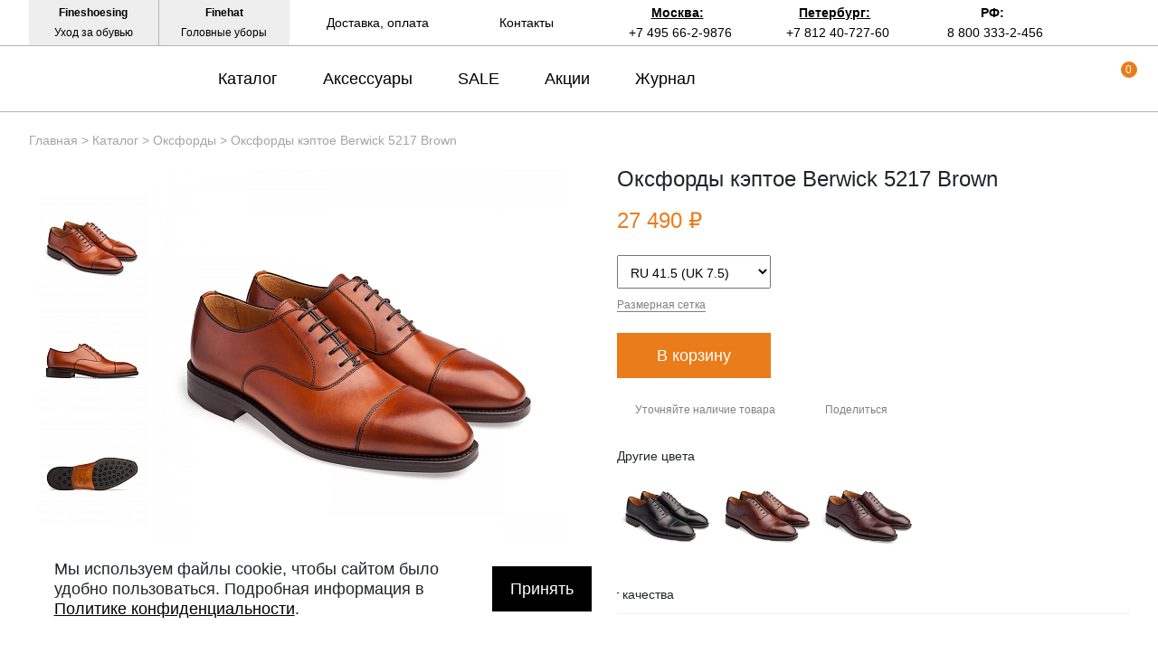

--- FILE ---
content_type: text/html; charset=UTF-8
request_url: https://fineshoes.ru/catalog/oxfords/5217-brown/
body_size: 45355
content:
<!DOCTYPE html>
<html xml:lang="ru" lang="ru">
<head>
	<!--<link rel="icon" href="favicon.ico"/>-->
	<link rel="shortcut icon" href="/favicon.png" type="image/png" />
	<title>Обувь Оксфорды кэптое Berwick 5217 Brown купить в Москве и СПб</title>
	<meta http-equiv="X-UA-Compatible" content="IE=edge" />
	<!--<meta name="viewport" content="user-scalable=no, initial-scale=1.0, maximum-scale=1.0, width=device-width">-->
	<meta name="viewport" content="width=device-width">
	<meta name="yandex-verification" content="882473a6ed003f9f" />




    							<meta name="robots" content="index, follow" />
<meta name="description" content="Оксфорды кэптое Berwick 5217 Brown в интернет-магазине классической обуви Fineshoes. Оксфорды кэптое Berwick 5217 Brown в Мск и Петербурге. Заказ онлайн, доставка по России." />
<link rel="canonical" href="https://fineshoes.ru/catalog/oxfords/5217-brown/" />
<link href="/bitrix/js/ui/design-tokens/dist/ui.design-tokens.css?176157258926358" type="text/css"  rel="stylesheet" />
<link href="/bitrix/js/ui/fonts/opensans/ui.font.opensans.css?17615711842555" type="text/css"  rel="stylesheet" />
<link href="/bitrix/js/main/popup/dist/main.popup.bundle.css?176157277131694" type="text/css"  rel="stylesheet" />
<link href="/bitrix/templates/fineshoes/components/bitrix/catalog/bootstrap_v4/style.css?1596042857899" type="text/css"  rel="stylesheet" />
<link href="/bitrix/components/bitrix/catalog.compare.list/templates/bootstrap_v4/style.css?1596042864674" type="text/css"  rel="stylesheet" />
<link href="/bitrix/templates/fineshoes/components/bitrix/catalog.element/bootstrap_v4/style.css?159604285725873" type="text/css"  rel="stylesheet" />
<link href="/bitrix/components/bitrix/catalog.store.amount/templates/.default/style.css?15960428622802" type="text/css"  rel="stylesheet" />
<link href="/bitrix/templates/fineshoes/components/bitrix/catalog.item/bootstrap_v4_item/style.css?159604285726330" type="text/css"  rel="stylesheet" />
<link href="/bitrix/templates/fineshoes/assets/css/app.css?1652717120124181" type="text/css"  data-template-style="true"  rel="stylesheet" />
<link href="/bitrix/templates/fineshoes/components/bitrix/news.list/menu_articles/style.css?16178121582" type="text/css"  data-template-style="true"  rel="stylesheet" />
<link href="/bitrix/templates/fineshoes/components/bitrix/breadcrumb/universal/style.css?1596042857758" type="text/css"  data-template-style="true"  rel="stylesheet" />
<link href="/bitrix/templates/fineshoes/styles.css?17556124721187" type="text/css"  data-template-style="true"  rel="stylesheet" />
<link href="/bitrix/templates/fineshoes/template_styles.css?15960428572" type="text/css"  data-template-style="true"  rel="stylesheet" />
<script>if(!window.BX)window.BX={};if(!window.BX.message)window.BX.message=function(mess){if(typeof mess==='object'){for(let i in mess) {BX.message[i]=mess[i];} return true;}};</script>
<script>(window.BX||top.BX).message({"pull_server_enabled":"Y","pull_config_timestamp":1761572791,"shared_worker_allowed":"Y","pull_guest_mode":"N","pull_guest_user_id":0,"pull_worker_mtime":1761572474});(window.BX||top.BX).message({"PULL_OLD_REVISION":"Для продолжения корректной работы с сайтом необходимо перезагрузить страницу."});</script>
<script>(window.BX||top.BX).message({"JS_CORE_LOADING":"Загрузка...","JS_CORE_NO_DATA":"- Нет данных -","JS_CORE_WINDOW_CLOSE":"Закрыть","JS_CORE_WINDOW_EXPAND":"Развернуть","JS_CORE_WINDOW_NARROW":"Свернуть в окно","JS_CORE_WINDOW_SAVE":"Сохранить","JS_CORE_WINDOW_CANCEL":"Отменить","JS_CORE_WINDOW_CONTINUE":"Продолжить","JS_CORE_H":"ч","JS_CORE_M":"м","JS_CORE_S":"с","JSADM_AI_HIDE_EXTRA":"Скрыть лишние","JSADM_AI_ALL_NOTIF":"Показать все","JSADM_AUTH_REQ":"Требуется авторизация!","JS_CORE_WINDOW_AUTH":"Войти","JS_CORE_IMAGE_FULL":"Полный размер"});</script>

<script src="/bitrix/js/main/core/core.js?1761572903511455"></script>

<script>BX.Runtime.registerExtension({"name":"main.core","namespace":"BX","loaded":true});</script>
<script>BX.setJSList(["\/bitrix\/js\/main\/core\/core_ajax.js","\/bitrix\/js\/main\/core\/core_promise.js","\/bitrix\/js\/main\/polyfill\/promise\/js\/promise.js","\/bitrix\/js\/main\/loadext\/loadext.js","\/bitrix\/js\/main\/loadext\/extension.js","\/bitrix\/js\/main\/polyfill\/promise\/js\/promise.js","\/bitrix\/js\/main\/polyfill\/find\/js\/find.js","\/bitrix\/js\/main\/polyfill\/includes\/js\/includes.js","\/bitrix\/js\/main\/polyfill\/matches\/js\/matches.js","\/bitrix\/js\/ui\/polyfill\/closest\/js\/closest.js","\/bitrix\/js\/main\/polyfill\/fill\/main.polyfill.fill.js","\/bitrix\/js\/main\/polyfill\/find\/js\/find.js","\/bitrix\/js\/main\/polyfill\/matches\/js\/matches.js","\/bitrix\/js\/main\/polyfill\/core\/dist\/polyfill.bundle.js","\/bitrix\/js\/main\/core\/core.js","\/bitrix\/js\/main\/polyfill\/intersectionobserver\/js\/intersectionobserver.js","\/bitrix\/js\/main\/lazyload\/dist\/lazyload.bundle.js","\/bitrix\/js\/main\/polyfill\/core\/dist\/polyfill.bundle.js","\/bitrix\/js\/main\/parambag\/dist\/parambag.bundle.js"]);
</script>
<script>BX.Runtime.registerExtension({"name":"fx","namespace":"window","loaded":true});</script>
<script>BX.Runtime.registerExtension({"name":"jquery","namespace":"window","loaded":true});</script>
<script>BX.Runtime.registerExtension({"name":"ui.design-tokens","namespace":"window","loaded":true});</script>
<script>BX.Runtime.registerExtension({"name":"ui.fonts.opensans","namespace":"window","loaded":true});</script>
<script>BX.Runtime.registerExtension({"name":"main.popup","namespace":"BX.Main","loaded":true});</script>
<script>BX.Runtime.registerExtension({"name":"popup","namespace":"window","loaded":true});</script>
<script type="extension/settings" data-extension="currency.currency-core">{"region":"ru"}</script>
<script>BX.Runtime.registerExtension({"name":"currency.currency-core","namespace":"BX.Currency","loaded":true});</script>
<script>BX.Runtime.registerExtension({"name":"currency","namespace":"window","loaded":true});</script>
<script>(window.BX||top.BX).message({"LANGUAGE_ID":"ru","FORMAT_DATE":"DD.MM.YYYY","FORMAT_DATETIME":"DD.MM.YYYY HH:MI:SS","COOKIE_PREFIX":"BITRIX_SM","SERVER_TZ_OFFSET":"10800","UTF_MODE":"Y","SITE_ID":"s1","SITE_DIR":"\/","USER_ID":"","SERVER_TIME":1769992030,"USER_TZ_OFFSET":0,"USER_TZ_AUTO":"Y","bitrix_sessid":"c12ac7f00f09289a8b7ce7aa5f9ebac3"});</script>


<script src="/bitrix/js/pull/protobuf/protobuf.js?1658497438274055"></script>
<script src="/bitrix/js/pull/protobuf/model.js?165849743870928"></script>
<script src="/bitrix/js/main/core/core_promise.js?15960428585220"></script>
<script src="/bitrix/js/rest/client/rest.client.js?165849794717414"></script>
<script src="/bitrix/js/pull/client/pull.client.js?176157247583861"></script>
<script src="/bitrix/js/main/core/core_fx.js?159604285816888"></script>
<script src="https://fineshoes.ru/bitrix/templates/fineshoes/assets/js/jquery-3.4.1.min.js"></script>
<script src="/bitrix/js/main/popup/dist/main.popup.bundle.js?1761572966119638"></script>
<script src="/bitrix/js/currency/currency-core/dist/currency-core.bundle.js?17615724018800"></script>
<script src="/bitrix/js/currency/core_currency.js?17615724011181"></script>
<script>
					(function () {
						"use strict";

						var counter = function ()
						{
							var cookie = (function (name) {
								var parts = ("; " + document.cookie).split("; " + name + "=");
								if (parts.length == 2) {
									try {return JSON.parse(decodeURIComponent(parts.pop().split(";").shift()));}
									catch (e) {}
								}
							})("BITRIX_CONVERSION_CONTEXT_s1");

							if (cookie && cookie.EXPIRE >= BX.message("SERVER_TIME"))
								return;

							var request = new XMLHttpRequest();
							request.open("POST", "/bitrix/tools/conversion/ajax_counter.php", true);
							request.setRequestHeader("Content-type", "application/x-www-form-urlencoded");
							request.send(
								"SITE_ID="+encodeURIComponent("s1")+
								"&sessid="+encodeURIComponent(BX.bitrix_sessid())+
								"&HTTP_REFERER="+encodeURIComponent(document.referrer)
							);
						};

						if (window.frameRequestStart === true)
							BX.addCustomEvent("onFrameDataReceived", counter);
						else
							BX.ready(counter);
					})();
				</script>



<script src="/bitrix/templates/fineshoes/assets/js/slide-menu.js?16527171394747"></script>
<script src="/bitrix/templates/fineshoes/assets/js/slick.js?165271713988955"></script>
<script src="/bitrix/templates/fineshoes/assets/js/jquery.maskedinput.js?165271713810302"></script>
<script src="/bitrix/templates/fineshoes/assets/js/owl.js?165271713989992"></script>
<script src="/bitrix/templates/fineshoes/assets/js/jquery.magnific-popup.js?165271713841713"></script>
<script src="/bitrix/templates/fineshoes/assets/js/app.js?175561244440392"></script>
<script src="/bitrix/components/bitrix/catalog.compare.list/templates/bootstrap_v4/script.js?15960428643491"></script>
<script src="/bitrix/templates/fineshoes/components/bitrix/catalog.element/bootstrap_v4/script.js?159604285787291"></script>
<script src="/bitrix/components/bitrix/catalog.store.amount/templates/.default/script.js?15960428621401"></script>
<script src="/bitrix/templates/fineshoes/components/bitrix/catalog.section/bootstrap_v4/script.js?15960428578289"></script>
<script src="/bitrix/templates/fineshoes/components/bitrix/catalog.item/bootstrap_v4_item/script.js?161789549765875"></script>

	
</head>
<body class="newbackup">

	<div id="panel"></div>

	<nav class="slide-menu" id="test-menu-right">
		<ul>
			<li style="height: 60px;display: flex; align-items: center;padding-left: 20px;">
				<div class="header-logo">
					<svg  class="header-logo__small">
						<use xlink:href="#logo_small_icon"></use>
					</svg>
				</div>
			</li>

							<li data-number-m="1">
					<a href="/catalog/">Каталог</a>
					<div class="anch">
						<span>Каталог</span>
					</div>
					<ul>
    <li>
      <a href="/catalog/oxfords/"><img alt="Оксфорды" src="/upload/medialibrary/a35/v02vg1cmu6byzw8b4ctdurzyw6deuq2o/oxfords.jpg">Оксфорды</a>
    </li>
    <li>
      <a href="/catalog/brogues/"><img alt="Броги"  src="/upload/medialibrary/33f/cobui7nk6gfubck2q5ox1h1d5otfgm1p/brogues.jpg">Броги</a>
    </li>
    <li>
      <a href="/catalog/derby/"><img alt="Дерби"   src="/upload/medialibrary/6fb/43t12kdlg5op3a4d1lj28m3seulvcjui/derby.jpg">Дерби</a>
    </li>
    <li>
      <a href="/catalog/boots/"><img alt="Ботинки"   src="/upload/medialibrary/49e/t0ei7u1wkcue21eumw7aqi4r5in1t92q/boots.jpg">Ботинки</a>
    </li>
    <li>
      <a href="/catalog/monks/"><img alt="Монки"   src="/upload/medialibrary/089/5yu5og4wo5iduj991nkqxucbpvc8zxb7/monks.jpg">Монки</a>
    </li>
    <li>
      <a href="/catalog/loafers/"><img alt="Лоферы"   src="/upload/medialibrary/e6b/o33l45mza1npplyc9cb947l0eqqhbu6n/loafers.jpg">Лоферы</a>
    </li>
    <li>
      <a href="/catalog/topsiders/"><img alt="Топсайдеры"   src="/upload/medialibrary/9bd/b9jq32fijhcttyp0rnfwcjvnr8i1fyp8/topsiders.jpg">Топсайдеры</a>
    </li>
    <li>
      <a href="/catalog/moccasins/"><img alt="Мокасины"   src="/upload/medialibrary/746/0lo0180ht43eeypccafmt2u9feg9m7v1/moccasins.jpg">Мокасины</a>
    </li>
    <li>
      <a href="/catalog/sneakers/"><img  alt="Кроссовки"  src="/upload/medialibrary/279/i99qds81tzjls6cy8ofmygtu1k9vw4xb/sneakers.jpg">Кроссовки</a>
    </li>
    <li>
      <a href="/catalog/hikers/"><img  alt="Хайкеры"  src="/upload/medialibrary/1ab/rup2kdm1q77qwstk0vt45hnm255kbv0v/hikers.jpg">Хайкеры</a>
    </li>
  </ul>				</li>
								<li data-number-m="2">
					<a href="/catalog/accessories/">Аксессуары</a>
					<div class="anch">
						<span>Аксессуары</span>
					</div>
					<ul>
   <li>
     <a href="/catalog/accessories/for-shoes/">Для обуви</a>
     <div class="anch"><span>Для обуви</span></div>
     <ul>
       <li><a href="/catalog/accessories/for-shoes/shoe-trees/">Колодки</a></li>
       <li><a href="/catalog/accessories/for-shoes/brushes/">Щётки</a></li>
       <li><a href="/catalog/accessories/for-shoes/shoe-horns/">Рожки</a></li>
       <li><a href="/catalog/accessories/for-shoes/sets/">Наборы</a></li>
     </ul>
   </li>

   <li>
     <a href="/catalog/accessories/for-style/">Для стиля</a>
     <div class="anch"><span>Для стиля</span></div>
     <ul>
       <li><a href="/catalog/accessories/for-style/belts/">Ремни</a></li>
       <li><a href="/catalog/accessories/for-style/bags/">Сумки</a></li>
       <li><a href="/catalog/accessories/for-style/wallets/">Кошельки</a>
       </li><li><a href="/catalog/accessories/for-style/gloves/">Перчатки</a></li>
 <li><a href="/catalog/accessories/for-style/shirts/">Рубашки</a></li>
       <li><a href="/catalog/accessories/for-style/ties/">Галстуки</a></li>
       <li><a href="/catalog/accessories/for-style/umbrellas/">Зонты</a></li>
       <li><a href="/catalog/accessories/for-style/caps/">Кепки</a></li>
       <li><a href="/catalog/accessories/for-style/socks/">Носки</a></li>
       <li><a href="/catalog/accessories/for-style/braces/">Подтяжки</a></li>
       <li><a href="/catalog/accessories/for-style/scarves/">Шарфы</a></li>
<li><a href="/catalog/accessories/for-style/blankets/">Пледы</a></li>
       </ul>
   </li>

   <li>
     <a href="/catalog/accessories/shoe-care/">Косметика</a>
     <div class="anch"><span>Косметика</span></div>
     <ul>
       <li><a href="/catalog/accessories/shoe-care/balms/">Бальзамы</a></li>
       <li><a href="/catalog/accessories/shoe-care/waxes/">Воски</a></li>
       <li><a href="/catalog/accessories/shoe-care/deodorants/">Дезодоранты</a></li>
       <li><a href="/catalog/accessories/shoe-care/sole-guard/">Защита подошвы</a></li>
       <li><a href="/catalog/accessories/shoe-care/dyes/">Красители</a></li>
       <li><a href="/catalog/accessories/shoe-care/creams/">Кремы</a></li>
       <li><a href="/catalog/accessories/shoe-care/cleaners/">Очистители</a></li>
       <li><a href="/catalog/accessories/shoe-care/sprays/">Спреи</a></li>
       </ul>
   </li>
</ul>				</li>
								<li data-number-m="3">
					<a href="/sale/">SALE</a>
					<div class="anch">
						<span>SALE</span>
					</div>
									</li>
								<li data-number-m="4">
					<a href="/stock/">Акции</a>
					<div class="anch">
						<span>Акции</span>
					</div>
									</li>
								<li data-number-m="5">
					<a href="/about-shoes/">Журнал</a>
					<div class="anch">
						<span>Журнал</span>
					</div>
									</li>
								<li data-number-m="6">
					<a href="/contacts/">Контакты</a>
					<div class="anch">
						<span>Контакты</span>
					</div>
									</li>
								<li class="mobile-menu-conts">

					<div class="mobile-menu-conts__item">
						<div class="mobile-menu-conts__ttl">Магазин в Москве</div>
						<a href="tel:+74956629876"><svg class="slide-menu-item__icon"><use xlink:href="#phone_icon"></use></svg>+7 495 66-2-9876 </a>
						<a class="open-popup-link" href="#moscow"><svg class="slide-menu-item__icon"><use xlink:href="#map_icon"></use></svg><span>На карте</span></a>
						<div class="mobile-menu-conts__txt">
							ул. Льва Толстого, дом 23/7c3, п. 3, 1 эт.<br>
							Режим работы:<br>
							пн-пт: 11:00—21:00<br>
							сб-вс и праздники: 11:00—19:00</div>
						</div>

						<div class="mobile-menu-conts__item">
							<div class="mobile-menu-conts__ttl">Магазин в Петербурге</div>
							<a href="tel:+78124072760"><svg class="slide-menu-item__icon"><use xlink:href="#phone_icon"></use></svg>+7 812 40-727-60 </a>
							<a class="open-popup-link" href="#saint-p"><svg class="slide-menu-item__icon"><use xlink:href="#map_icon"></use></svg><span>На карте</span></a>
							<div class="mobile-menu-conts__txt">
								ул. Миргородская, д. 20<br>
вход с ул. Кременчугская<br>
								Режим работы:<br>
								пн-пт: 11:00—21:00<br>
								сб-вс и праздники: 11:00—20:00</div>
							</div>
						</li>
						<li class="menu-mobile-socials">
<!--  <a target="_blank" title="Fineshoes в Instagram"   href="https://www.instagram.com/fineshoes.ru/"><svg class="slide-menu-item__icon"><use xlink:href="#022-instagram"></use></svg> </a>
  <a target="_blank" title="Fineshoes в Facebook" href="https://www.facebook.com/fineshoes.ru/"><svg class="slide-menu-item__icon"><use xlink:href="#014-facebook"></use></svg></a>-->
  <a target="_blank" title="Fineshoes в Vk"   href="https://vk.com/fineshoes_ru"><svg class="slide-menu-item__icon"><use xlink:href="#043-vk"></use></svg></a>
  <a target="_blank" rel="nofollow" title="Fineshoes в Telegram" class="telegram" href="https://t.me/+Y409sTRoPfxkNWI6"><svg class="slide-menu-item__icon"><use xlink:href="#038-telegram"></use></svg> </a>
    <a  target="_blank" rel="nofollow" href="https://www.youtube.com/@britishroom_ru"><svg class="slide-menu-item__icon"><use xlink:href="#youtube"></use></svg></a>  <!--/noindex-->

  <a target="_blank" title="Fineshoes в Pinterest"   href="https://www.pinterest.ru/fineshoes_ru/"><svg class="slide-menu-item__icon"><use xlink:href="#031-pinterest"></use></svg></a>
 <!-- <a target="_blank" title="Fineshoes в Twitter"   href="https://twitter.com/Fineshoes_ru"><svg class="slide-menu-item__icon"><use xlink:href="#040-twitter"></use></svg></a>

  <a target="_blank" rel="nofollow" title="Fineshoes в Tumblr" class="tumblr" href="https://www.tumblr.com/blog/fineshoesshop"><svg class="slide-menu-item__icon"><use xlink:href="#039-tumblr"></use></svg> </a>-->
  <a target="_blank" rel="nofollow" title="Fineshoes в Livejournal" class="livejournal" href="https://fineshoes.livejournal.com/"><svg class="slide-menu-item__icon"><use xlink:href="#026-livejournal"></use></svg> </a>

</li>

				</ul>
			</nav>
			<div class="overlay"></div>

			<header class="header header_sticked">
				<div class="header-top">
					<div class="container">
						<div class="header-top__inner">
							<div class="header-top-left">
								<a target="_blank" rel="nofollow" href="https://fineshoesing.ru/" class="header-top-left__item">
									<div class="bold">Fineshoesing</div>
									<div>Уход за обувью</div>
								</a>
								<a target="_blank" rel="nofollow" href="https://finehat.ru/"  class="header-top-left__item">
									<div class="bold">Finehat</div>
									<div>Головные уборы</div>
								</a>
							</div>


							<div class="header-top-center">
								<a href="/delivery-and-payment/" class="header-top-center__item">
									Доставка, оплата
								</a>
								<a href="/contacts/" class="header-top-center__item">
									Контакты
								</a>
							</div>


							<div class="header-top-right">

								<div class="header-top-right__item">
									<a class="open-popup-link" href="#moscow">Москва:</a>
									<a href="tel:+74956629876">+7 495 66-2-9876</a>
								</div>
								<div class="header-top-right__item">
									<a class="open-popup-link" href="#saint-p">Петербург:</a>
									<a href="tel:+78124072760 ">+7 812 40-727-60 </a>
								</div>
								<div class="header-top-right__item">
									<a class="" href="#saint-p">РФ:</a>
									<a href="tel:+88003332456">8 800 333-2-456</a>
								</div>


							</div>
							<div class="header-top-search">
								<a href="#search-form" class="header-top-search__button">
									<svg>
										<use xlink:href="#search-icon"></use>
									</svg>
								</a>

							</div>


						</div>
					</div>
				</div>



				<div class="header-bot">

					<div class="container">
						<div class="header-bot__inner">
							<div class="header__burger"><svg class="burger__icon"><use xlink:href="#burger_ico"></use></svg></div>

													<a href="/" class="header-logo">

							<svg class="header-logo__big">
								<use xlink:href="#logo_icon"></use>
							</svg>

							<svg class="header-logo__small">
								<use xlink:href="#logo_small_icon"></use>
							</svg>
						</a>
					


					<div class="header-menu">
													<a data-number="1" href="/catalog/" class="header-menu__item">Каталог</a>
														<a data-number="2" href="/catalog/accessories/" class="header-menu__item">Аксессуары</a>
														<a data-number="3" href="/sale/" class="header-menu__item">SALE</a>
														<a data-number="4" href="/stock/" class="header-menu__item">Акции</a>
														<a data-number="5" href="/about-shoes/" class="header-menu__item">Журнал</a>
													</div>


												<div data-ind="1" class="header-menu__sub"  >

							<div style="display: flex; padding-top:30px; ">

								<div style="display: flex; justify-content: space-around; width: 550px;">
																			<div style="padding: 0 20px; margin-bottom: 20px;">
											<div style="font-weight: 700;text-transform: uppercase; font-size: 16px; margin-bottom: 20px;">ТИПЫ ОБУВИ</div>
																																														<div style="margin-bottom: 10px;">
																											<a data-menu-index-link="0_0" href="/catalog/oxfords/">Оксфорды</a>
																																								
												</div>
																																															<div style="margin-bottom: 10px;">
																											<a data-menu-index-link="0_1" href="/catalog/brogues/">Броги</a>
																																								
												</div>
																																															<div style="margin-bottom: 10px;">
																											<a data-menu-index-link="0_2" href="/catalog/derby/">Дерби</a>
																																								
												</div>
																																															<div style="margin-bottom: 10px;">
																											<a data-menu-index-link="0_3" href="/catalog/boots/">Ботинки</a>
																																								
												</div>
																																															<div style="margin-bottom: 10px;">
																											<a data-menu-index-link="0_4" href="/catalog/monks/">Монки</a>
																																								
												</div>
																																															<div style="margin-bottom: 10px;">
																											<a data-menu-index-link="0_5" href="/catalog/loafers/">Лоферы</a>
																																								
												</div>
																																															<div style="margin-bottom: 10px;">
																											<a data-menu-index-link="0_6" href="/catalog/topsiders/">Топсайдеры</a>
																																								
												</div>
																																															<div style="margin-bottom: 10px;">
																											<a data-menu-index-link="0_7" href="/catalog/moccasins/">Мокасины</a>
																																								
												</div>
																																															<div style="margin-bottom: 10px;">
																											<a data-menu-index-link="0_8" href="/catalog/sneakers/">Кроссовки</a>
																																								
												</div>
																																															<div style="margin-bottom: 10px;">
																											<a data-menu-index-link="0_9" href="/catalog/hikers/">Хайкеры</a>
																																								
												</div>
																																	</div>
																				<div style="padding: 0 20px; margin-bottom: 20px;">
											<div style="font-weight: 700;text-transform: uppercase; font-size: 16px; margin-bottom: 20px;">АНГЛИЯ</div>
																																														<div style="margin-bottom: 10px;">
																											<a data-menu-index-link="1_0" href="/catalog/brands/loake/">Loake</a>
																																								
												</div>
																																															<div style="margin-bottom: 10px;">
																											<a data-menu-index-link="1_1" href="/catalog/brands/trickers/">Tricker's</a>
																																								
												</div>
																																															<div style="margin-bottom: 10px;">
																											<a data-menu-index-link="1_2" href="/catalog/brands/barker/">Barker</a>
																																								
												</div>
																																															<div style="margin-bottom: 10px;">
																											<a data-menu-index-link="1_3" href="/catalog/brands/solovair/">Solovair</a>
																																								
												</div>
																																	</div>
																				<div style="padding: 0 20px; margin-bottom: 20px;">
											<div style="font-weight: 700;text-transform: uppercase; font-size: 16px; margin-bottom: 20px;">ИСПАНИЯ</div>
																																														<div style="margin-bottom: 10px;">
																											<a data-menu-index-link="2_0" href="/catalog/brands/berwick/">Berwick</a>
																																								
												</div>
																																															<div style="margin-bottom: 10px;">
																											<a data-menu-index-link="2_1" href="/catalog/brands/yanko/">Yanko</a>
																																								
												</div>
																																															<div style="margin-bottom: 10px;">
																											<a data-menu-index-link="2_2" href="/catalog/brands/michel/">Michel</a>
																																								
												</div>
																																	</div>
																				<div style="padding: 0 20px; margin-bottom: 20px;">
											<div style="font-weight: 700;text-transform: uppercase; font-size: 16px; margin-bottom: 20px;">ИТАЛИЯ / ФРАНЦИЯ</div>
																																														<div style="margin-bottom: 10px;">
																											<a data-menu-index-link="3_0" href="/catalog/brands/fracap/">Fracap</a>
																																								
												</div>
																																															<div style="margin-bottom: 10px;">
																											<a data-menu-index-link="3_1" href="/catalog/brands/finsbury/">Finsbury</a>
																																								
												</div>
																																	</div>
										
								</div>
								<div class="menu-catalog-stage" >
									<div class="menu-slider-item" data-menu-index-target="0_0">
														<div class="menu-slider-item__image"><img alt="image_0_0" data-src="/upload/uf/a55/oxfords.jpg" src="#"></div>
														<div class="menu-slider-item__text" style="color: #a5a5a5;">Оксфорды (oxfords) — это туфли, берцы (боковины) которых пришиты под союзкой (передком). Благодаря этому оксфорды считаются более строгими и изящными, чем туфли типа дерби, на которых берцы пришиты поверх передка.</div>
														</div><div class="menu-slider-item" data-menu-index-target="0_1">
														<div class="menu-slider-item__image"><img alt="image_0_1" data-src="/upload/uf/4bb/brogues.jpg" src="#"></div>
														<div class="menu-slider-item__text" style="color: #a5a5a5;">Броги (brogues) — это туфли или ботинки с декоративной перфорацией вдоль швов и, в некоторых случаях, на мыске. Дырочки не являются сквозными. Броги могут быть как оксфордами, так и дерби, и отличаются довольно высокой степенью универсальности.</div>
														</div><div class="menu-slider-item" data-menu-index-target="0_2">
														<div class="menu-slider-item__image"><img alt="image_0_2" data-src="/upload/uf/e44/derby.jpg" src="#"></div>
														<div class="menu-slider-item__text" style="color: #a5a5a5;">Дерби (derby) — это туфли и ботинки с открытой шнуровкой; берцы на них пришиты поверх союзки. Дерби могут украшаться декоративными дырочками (брогированием), но существуют модели и без брогирования.</div>
														</div><div class="menu-slider-item" data-menu-index-target="0_3">
														<div class="menu-slider-item__image"><img alt="image_0_3" data-src="/upload/uf/003/boots.jpg" src="#"></div>
														<div class="menu-slider-item__text" style="color: #a5a5a5;">Ботинки (boots) — это практичная обувь, которая оказывается особенно кстати в грязную и сырую погоду, причём как в сельской местности и на природе, так и в городе. Существует великое множество моделей ботинок с разным потенциалом сочетаемости.</div>
														</div><div class="menu-slider-item" data-menu-index-target="0_4">
														<div class="menu-slider-item__image"><img alt="image_0_4" data-src="/upload/uf/e76/monks.jpg" src="#"></div>
														<div class="menu-slider-item__text" style="color: #a5a5a5;">Монки (monks, monkstraps) — это туфли или ботинки с одной или двумя пряжками; шнуровка на них отсутствует. Такие туфли можно быстро надевать и быстро снимать. Мужские монки уступают туфлям-оксфордам по степени официальности.</div>
														</div><div class="menu-slider-item" data-menu-index-target="0_5">
														<div class="menu-slider-item__image"><img alt="image_0_5" data-src="/upload/uf/a6e/loafers.jpg" src="#"></div>
														<div class="menu-slider-item__text" style="color: #a5a5a5;">Лоферы (loafers) — это туфли без шнуровки, но с каблуками; кроме того, согласно традиционной точке зрения, на союзке лоферов должен присутствовать шов в виде полукруга. Летние лоферы — это неофициальная летняя обувь, но при этом весьма универсальная.</div>
														</div><div class="menu-slider-item" data-menu-index-target="0_6">
														<div class="menu-slider-item__image"><img alt="image_0_6" data-src="/upload/uf/780/topsiders.jpg" src="#"></div>
														<div class="menu-slider-item__text" style="color: #a5a5a5;">Топсайдеры (topsiders, boat shoes) — это неформальные туфли с рифленой резиновой подошвой, полукруговым швом на союзке и шнуровкой; каблуки на них почти отсутствуют. Топсайдеры считаются идеальной обувью для яхтенного спорта, но сегодня их носят далеко не только на яхтах.</div>
														</div><div class="menu-slider-item" data-menu-index-target="0_7">
														<div class="menu-slider-item__image"><img alt="image_0_7" data-src="/upload/uf/241/moccasins.jpg" src="#"></div>
														<div class="menu-slider-item__text" style="color: #a5a5a5;">Мокасины (moccasins, mocs) — это обувь на тонкой подошве без каблука и с полукруговым швом на союзке и мыске. Как правило, мокасины отличаются мягкостью, легкостью и гибкостью. Это неформальная обувь, которая уместна только в теплое время года.</div>
														</div><div class="menu-slider-item" data-menu-index-target="0_8">
														<div class="menu-slider-item__image"><img alt="image_0_8" data-src="/upload/uf/f77/ypsj0tf0ey3q32e9pr6mhulmdtwp48dg/sneakers.jpg" src="#"></div>
														<div class="menu-slider-item__text" style="color: #a5a5a5;">Кроссовки (sneakers) — закрытая спортивная обувь со шнуровкой. В нашем каталоге представлены минималистичные модели кроссовок от брендов классической мужской обуви. Они идеально подойдут для образов в стилях smart casual и business casual.</div>
														</div><div class="menu-slider-item" data-menu-index-target="0_9">
														<div class="menu-slider-item__image"><img alt="image_0_9" data-src="/upload/uf/0a1/hikers.jpg" src="#"></div>
														<div class="menu-slider-item__text" style="color: #a5a5a5;">Хайкеры (hiking boots, hiker boots) — это ботинки с открытой шнуровкой, предназначенные для пешего туризма, походов, долгих загородных экскурсий. Изготавливаются из добротной толстой кожи и снабжаются массивными подошвами с хорошим протектором..</div>
														</div><div class="menu-slider-item" data-menu-index-target="1_0">
														<div class="menu-slider-item__image"><img alt="image_1_0" data-src="/upload/resize_cache/uf/cbf/400_400_0/loake.jpg" src="#"></div>
														<div class="menu-slider-item__text" style="color: #a5a5a5;">Loake — это бренд английской классической обуви, который ведёт историю с 1880 года. Ассортимент у этой марки очень широкий: в нём присутствуют и модели высокого класса, произведённые в Англии, и туфли базового уровня, сшитые в Азии и более доступные по цене.</div>
														</div><div class="menu-slider-item" data-menu-index-target="1_1">
														<div class="menu-slider-item__image"><img alt="image_1_1" data-src="/upload/resize_cache/uf/8a0/400_400_0/trickers.jpg" src="#"></div>
														<div class="menu-slider-item__text" style="color: #a5a5a5;">Tricker's — это английский бренд, который существует почти 200 лет и является одним из поставщиков обуви для Принца Чарльза. Ключевая специализация марки — это ботинки и туфли в стиле country, но сегодня Tricker's выпускает и офисную обувь.</div>
														</div><div class="menu-slider-item" data-menu-index-target="1_2">
														<div class="menu-slider-item__image"><img alt="image_1_2" data-src="/upload/resize_cache/uf/d35/400_400_0/barker.jpg" src="#"></div>
														<div class="menu-slider-item__text" style="color: #a5a5a5;">Barker — это английская фирма обуви, выпускающая качественные и добротные модели уже более ста лет. Большая часть туфель и ботинок Barker сделаны в конструкции Goodyear welted и обладают классическим дизайном. Соотношение цены и уровня у них очень хорошее.</div>
														</div><div class="menu-slider-item" data-menu-index-target="1_3">
														<div class="menu-slider-item__image"><img alt="image_1_3" data-src="/upload/resize_cache/uf/ab1/400_400_0/solovair.jpg" src="#"></div>
														<div class="menu-slider-item__text" style="color: #a5a5a5;">Solovair — это английский бренд, существующий с 1995 года. Фабрика находится в графстве Нортгемптоншир. Туфли и ботинки этой марки выглядят неформально, хотя в силуэте и угадывается влияние классических моделей в английском стиле.</div>
														</div><div class="menu-slider-item" data-menu-index-target="2_0">
														<div class="menu-slider-item__image"><img alt="image_2_0" data-src="/upload/resize_cache/uf/f33/400_400_0/berwick.jpg" src="#"></div>
														<div class="menu-slider-item__text" style="color: #a5a5a5;">Испанский бренд Berwick специализируется на производстве обуви и аксессуаров из кожи. Продукция данной марки снискала успех у покупателей благодаря прекрасному сочетанию цены и качества. Наш интернет-магазин предлагает широкий ассортимент обуви Berwick.</div>
														</div><div class="menu-slider-item" data-menu-index-target="2_1">
														<div class="menu-slider-item__image"><img alt="image_2_1" data-src="/upload/resize_cache/uf/b64/400_400_0/yanko.jpg" src="#"></div>
														<div class="menu-slider-item__text" style="color: #a5a5a5;">Испанский бренд Yanko выпускает высококачественную классическую обувь. Все туфли и ботинки марки изготавливаются в Испании из телячьей кожи и замши, которая закупается исключительно у европейских поставщиков.</div>
														</div><div class="menu-slider-item" data-menu-index-target="2_2">
														<div class="menu-slider-item__image"><img alt="image_2_2" data-src="/upload/resize_cache/uf/000/400_400_0/michel.jpg" src="#"></div>
														<div class="menu-slider-item__text" style="color: #a5a5a5;">Обувь бренда Michel Shoes изготавливается в Испании и является востребованной во всех странах Европы. Главными плюсами этой испанской обувной марки являются высокое качество и соблюдение традиций производства с 1925 года.</div>
														</div><div class="menu-slider-item" data-menu-index-target="3_0">
														<div class="menu-slider-item__image"><img alt="image_3_0" data-src="/upload/resize_cache/uf/ef5/400_400_0/fracap.jpg" src="#"></div>
														<div class="menu-slider-item__text" style="color: #a5a5a5;">Fracap — это небольшая обувная фабрика, которая базируется на юге Италии. Она выпускает качественные неформальные ботинки. Главной специализацией Fracap являются стильные хайкеры, которые выглядят значительно выразительнее типичной масс-маркетной обуви. </div>
														</div><div class="menu-slider-item" data-menu-index-target="3_1">
														<div class="menu-slider-item__image"><img alt="image_3_1" data-src="/upload/uf/3c9/zeb7umb6atxt1c266rt2qt5mtiktfqq2/finsbury.jpg" src="#"></div>
														<div class="menu-slider-item__text" style="color: #a5a5a5;">Бренд классических мужских туфель и ботинок. Компания была основана в 1986 году. На данный момент насчитывается более 60 торговых точек во Франции и за рубежом. Всего у бренда 5 основных линеек: Classic Range, Latina, Vendome, Tradizione, Casual.</div>
														</div>								</div>

							</div>


						</div>


						<script>
						/* табы в шапке*/
						$('[data-menu-index-link=0_0]').addClass('active');
						$('[data-menu-index-target=0_0]').addClass('active');
						$('[data-menu-index-link]').hover(function(){
							i = $(this).attr('data-menu-index-link');
							console.log($(this).attr('data-menu-index-link'));
							$('[data-menu-index-link]').removeClass('active');
							$(this).addClass('active');
							$('[data-menu-index-target]').removeClass('active');
							$('[data-menu-index-target='+i+']').addClass('active');
						});


						/* табы в шапке*/
						</script>



																																	<div data-ind="2" class="header-menu__sub">
								<div class="header-menu__subwrap">
									<ul>
<li>Для обуви</li>
	<li><a href="/catalog/accessories/for-shoes/shoe-trees/">Колодки</a></li>

	<li><a href="/catalog/accessories/for-shoes/brushes/">Щётки</a></li>
	<li><a href="/catalog/accessories/for-shoes/shoe-horns/">Рожки</a></li>
	<li><a href="/catalog/accessories/for-shoes/sets/">Наборы</a></li>


			</ul>

<ul>
	<li>Для стиля</li>
	<li><a href="/catalog/accessories/for-style/belts/">Ремни</a></li>
	<li><a href="/catalog/accessories/for-style/bags/">Сумки</a></li>
	<li><a href="/catalog/accessories/for-style/wallets/">Кошельки</a></li>
	<li><a href="/catalog/accessories/for-style/gloves/">Перчатки</a></li>
        <li><a href="/catalog/accessories/for-style/shirts/">Рубашки</a></li>
	<li><a href="/catalog/accessories/for-style/ties/">Галстуки</a></li>
	<li><a href="/catalog/accessories/for-style/umbrellas/">Зонты</a></li>
	<li><a href="/catalog/accessories/for-style/caps/">Кепки</a></li>
        <li><a href="/catalog/accessories/for-style/hats/">Шляпы</a></li>
	<li><a href="/catalog/accessories/for-style/socks/">Носки</a></li>
	<li><a href="/catalog/accessories/for-style/braces/">Подтяжки</a></li>
	<li><a href="/catalog/accessories/for-style/scarves/">Шарфы</a></li>
        <li><a href="/catalog/accessories/for-style/blankets/">Пледы</a></li>
</ul>

<ul>
	<li>Косметика</li>
	<li><a href="/catalog/accessories/shoe-care/balms/">Бальзамы</a></li>
	<li><a href="/catalog/accessories/shoe-care/waxes/">Воски</a></li>
	<li><a href="/catalog/accessories/shoe-care/deodorants/">Дезодоранты</a></li>
	<li><a href="/catalog/accessories/shoe-care/sole-guard/">Защита подошвы</a></li>
	<li><a href="/catalog/accessories/shoe-care/dyes/">Красители</a></li>
	<li><a href="/catalog/accessories/shoe-care/creams/">Кремы</a></li>
	<li><a href="/catalog/accessories/shoe-care/cleaners/">Очистители</a></li>
	<li><a href="/catalog/accessories/shoe-care/sprays/">Спреи</a></li>
</ul>

								</div>
							</div>
																																																									<div data-ind="5" class="header-menu__sub">
							<div class="header-menu__subwrap">
								

<div style="width: 100%; display: flex; flex-direction: column;">

<div class="submenu-tab-buttons" style="display: flex;">
  <div  class="submenu-tab-buttons__button" data-tab-button="1">Основы знаний</div>
  <div  class="submenu-tab-buttons__button" data-tab-button="2">Технологии</div>
  <div  class="submenu-tab-buttons__button" data-tab-button="3">Бренды</div>
  <div  class="submenu-tab-buttons__button" data-tab-button="4">Уход за обувью</div>
  <div  class="submenu-tab-buttons__button" data-tab-button="5">Иллюстрации</div>
</div>


<div style="display: flex;">

  <div class="sub-colon" data-tab-cont="1">
          <div class="sub-colon__item" data-item-button="1">
        
                        <a href="/about-shoes/vidy-muzhskoy-obuvi.html">  Виды обуви</a>
        </div>
   
      <div class="sub-colon__item" data-item-button="2">
        
              <a href="/about-shoes/polnota-obuvi.html">Полнота обуви</a>
      </div>
   
      <div class="sub-colon__item" data-item-button="3">
        
                        <a href="/about-shoes/slovar-stroenie-i-klassifikatsiya-klassicheskoy-obuvi.html">  Обувной словарь</a>
        </div>
   
      <div class="sub-colon__item" data-item-button="4">
        
                        <a href="/about-shoes/podyem-stopy-ili-botinka.html">  Подъём стопы</a>
        </div>
   
      <div class="sub-colon__item" data-item-button="5">
        
                        <a href="/about-shoes/stroenie-obuvi-goodyear-welted.html">  Строение обуви</a>
        </div>
   
      <div class="sub-colon__item" data-item-button="6">
        
                        <a href="/about-shoes/vidy-konstruktsiy-klassicheskoy-muzhskoy-obuvi.html">  Конструкции обуви</a>
        </div>
   
  <div class="sub-colon__item" data-item-button="7">

    
 <a href="/about-shoes/shoe-sizes/">
  Обувные размеры </a>
</div>




</div>


  <div class="sub-colon" data-tab-cont="2">
          <div class="sub-colon__item" data-item-button="8">
        
                        <a href="/about-shoes/etapy-proizvodstva-klassicheskoy-obuvi-ruchnoy-raboty.html">  Этапы производства</a>
        </div>
   
      <div class="sub-colon__item" data-item-button="9">
        
                        <a href="/about-shoes/materialy-dlya-obuvi.html">  Материалы для обуви</a>
        </div>
   
      <div class="sub-colon__item" data-item-button="10">
        
              <a href="/about-shoes/varianty-podoshv.html">Варианты подошв</a>
      </div>
   
      <div class="sub-colon__item" data-item-button="11">
        
                        <a href="/about-shoes/vidy-kozhi-dlya-obuvi.html">  Разновидности кожи</a>
        </div>
   
      <div class="sub-colon__item" data-item-button="12">
        
                        <a href="/about-shoes/dublenie-kozhi-i-ego-vidy.html">  Дубление кожи</a>
        </div>
   
      <div class="sub-colon__item" data-item-button="13">
        
                        <a href="/about-shoes/protsess-brogirovaniya-brogueing.html">  Брогирование</a>
        </div>
   
      <div class="sub-colon__item" data-item-button="14">
        
                        <a href="/about-shoes/finishing-obuvi-chto-eto-takoe.html">  Финишинг</a>
        </div>
   
      <div class="sub-colon__item" data-item-button="15">
        
                        <a href="/about-shoes/rant-v-obuvi.html">  Рант в обуви</a>
        </div>
   
      <div class="sub-colon__item" data-item-button="16">
        
                        <a href="/about-shoes/sostavnoy-kabluk-chto-eto-takoe.html">  Составной каблук</a>
        </div>
   
      <div class="sub-colon__item" data-item-button="17">
        
                        <a href="/about-shoes/furnitura-v-obuvi.html">  Фурнитура в обуви</a>
        </div>
   
  <div class="sub-colon__item" data-item-button="18">

    
 <a href="/about-shoes//">
    </a>
</div>




</div>


  <div class="sub-colon" data-tab-cont="3">
          <div class="sub-colon__item" data-item-button="19">
        
                        <a href="/about-shoes/brendy-obuvi-proizvoditeli-klassicheskikh-modeley.html">  Полный список</a>
        </div>
   
      <div class="sub-colon__item" data-item-button="20">
        
                        <a href="/about-shoes/angliyskie-brendy-obuvi.html">  Английские</a>
        </div>
   
      <div class="sub-colon__item" data-item-button="21">
        
                        <a href="/about-shoes/amerikanskie-brendy-obuvi.html">  Американские</a>
        </div>
   
      <div class="sub-colon__item" data-item-button="22">
        
                        <a href="/about-shoes/ispanskie-brendy-obuvi.html">  Испанские</a>
        </div>
   
      <div class="sub-colon__item" data-item-button="23">
        
                        <a href="/about-shoes/italyanskie-brendy-obuvi.html">  Итальянские</a>
        </div>
   
      <div class="sub-colon__item" data-item-button="24">
        
                        <a href="/about-shoes/portugalskie-brendy-obuvi.html">  Португальские</a>
        </div>
   
      <div class="sub-colon__item" data-item-button="25">
        
                        <a href="/about-shoes/rossiyskie-brendy-obuvi.html">  Российские</a>
        </div>
   
      <div class="sub-colon__item" data-item-button="26">
        
                        <a href="/about-shoes/frantsuzskie-brendy-obuvi.html">  Французские</a>
        </div>
   
      <div class="sub-colon__item" data-item-button="27">
        
                        <a href="/about-shoes/avstriyskie-brendy-obuvi.html">  Австрийские</a>
        </div>
   
      <div class="sub-colon__item" data-item-button="28">
        
                        <a href="/about-shoes/shvedskie-brendy-obuvi.html">  Шведские</a>
        </div>
   
      <div class="sub-colon__item" data-item-button="29">
        
                        <a href="/about-shoes/shveytsarskie-brendy-obuvi.html">  Швейцарские</a>
        </div>
   
      <div class="sub-colon__item" data-item-button="30">
        
                        <a href="/about-shoes/polskie-brendy-obuvi.html">  Польские</a>
        </div>
   
      <div class="sub-colon__item" data-item-button="31">
        
                        <a href="/about-shoes/yaponskie-brendy-obuvi.html">  Японские</a>
        </div>
   



</div>


  <div class="sub-colon" data-tab-cont="4">
          <div class="sub-colon__item" data-item-button="32">
        
                        <a href="/about-shoes/kak-uhazhivat-za-zamshevoj-obuvyu.html">  Замшевая обувь</a>
        </div>
   
      <div class="sub-colon__item" data-item-button="33">
        
                        <a href="/about-shoes/kozhanaya-obuv-ukhod.html">  Кожаная обувь</a>
        </div>
   
      <div class="sub-colon__item" data-item-button="34">
        
                        <a href="/about-shoes/obuvnye-kolodki-formoderzhateli.html">  Обувные колодки</a>
        </div>
   
      <div class="sub-colon__item" data-item-button="35">
        
                        <a href="/about-shoes/vidy-shchyetok-dlya-obuvi.html">  Виды щёток</a>
        </div>
   
      <div class="sub-colon__item" data-item-button="36">
        
                        <a href="/about-shoes/profilaktika-dlya-obuvi-s-kozhanoy-podoshvoy.html">  Профилактика подошвы</a>
        </div>
   
      <div class="sub-colon__item" data-item-button="37">
        
                        <a href="/about-shoes/kak-pravilno-raznashivat-obuv.html">  Правила разнашивания</a>
        </div>
   
      <div class="sub-colon__item" data-item-button="38">
        
                        <a href="/about-shoes/osnovnye-pravila-khraneniya-obuvi.html">  Правила хранения</a>
        </div>
   
      <div class="sub-colon__item" data-item-button="39">
        
                        <a href="/about-shoes/kak-pravilno-chistit-obuv.html">  Правила чистки</a>
        </div>
   
      <div class="sub-colon__item" data-item-button="40">
        
                        <a href="/about-shoes/kak-sushit-obuv.html">  Как сушить обувь</a>
        </div>
   
      <div class="sub-colon__item" data-item-button="41">
        
                        <a href="/about-shoes/zalomy-na-obuvi.html">  Заломы на обуви</a>
        </div>
   



</div>


  <div class="sub-colon" data-tab-cont="5">
          <div class="sub-colon__item" data-item-button="42">
        
                        <a href="/about-shoes/illyustratsiya-vidov-klassicheskoy-obuvi.html">  Виды обуви</a>
        </div>
   
      <div class="sub-colon__item" data-item-button="43">
        
                        <a href="/about-shoes/infografika-vidov-podoshv-klassicheskoy-obuvi.html">  Виды подошв</a>
        </div>
   
      <div class="sub-colon__item" data-item-button="44">
        
                        <a href="/about-shoes/infografika-goodyear-welted.html">  Goodyear welted</a>
        </div>
   
      <div class="sub-colon__item" data-item-button="45">
        
                        <a href="/about-shoes/illyustratsiya-vidov-oksfordov.html">  Оксфорды</a>
        </div>
   
      <div class="sub-colon__item" data-item-button="46">
        
                        <a href="/about-shoes/illyustratsiya-vidov-brogov.html">  Броги</a>
        </div>
   
      <div class="sub-colon__item" data-item-button="47">
        
                        <a href="/about-shoes/illyustratsiya-vidov-derbi.html">  Дерби</a>
        </div>
   
      <div class="sub-colon__item" data-item-button="48">
        
                        <a href="/about-shoes/illyustratsiya-vidov-botinok.html">  Ботинки</a>
        </div>
   
      <div class="sub-colon__item" data-item-button="49">
        
                        <a href="/about-shoes/illyustratsiya-vidov-monkov.html">  Монки</a>
        </div>
   
      <div class="sub-colon__item" data-item-button="50">
        
                        <a href="/about-shoes/illyustratsiya-vidov-loferov.html">  Лоферы</a>
        </div>
   



</div>


<div class="submenu-descr" style="max-width: 780px;">
    

      <div class="sub-art-item" data-item-content="1">
      

      

      <img data-original-src="/upload/iblock/de5/vidy_muzhskoj_obuvi_anons.jpg" alt="3" data-src="/upload/webp/iblock/de5/vidy_muzhskoj_obuvi_anons.webp" style="width: 300px;" src="#">
      <div class="submenu-descr__txt">В этой статье мы расскажем о самых разных видах мужской обуви — начиная от лакированных туфель с бантами и заканчивая кроссовками и сланцами. Подробных сведений о каждом виде здесь не будет, но вы сможете получить базовую информацию, а в ряде случаев перейти к более детальным статьям о той или иной модели при помощи ссылок.</div>

  </div>
        <div class="sub-art-item" data-item-content="2">
      

      

      <img data-original-src="/upload/iblock/c74/polnota_obuvi_anons.jpg" alt="3" data-src="/upload/webp/iblock/c74/polnota_obuvi_anons.webp" style="width: 300px;" src="#">
      <div class="submenu-descr__txt">Полнота обуви (shoe width) — это термин, обозначающий одно из важных измерений туфель или ботинок. Иногда полнотой называют ширину колодки или стопы в самом широком месте. В этой статье мы расскажем про американские и английские классификации, отличие полноты от подъёма и о многом другом.</div>

  </div>
        <div class="sub-art-item" data-item-content="3">
      

      

      <img data-original-src="/upload/iblock/bb1/slovar_stroenie_i_klassifikaciya_klassicheskoj_obuvi_anons.jpg" alt="3" data-src="/upload/webp/iblock/bb1/slovar_stroenie_i_klassifikaciya_klassicheskoj_obuvi_anons.webp" style="width: 300px;" src="#">
      <div class="submenu-descr__txt">Словарь, в котором рассказывается о множестве различных обувных терминов — начиная от моделей обуви и частей верха туфель и заканчивая разновидностями кожи и прочими нюансами. Для удобства мы расположили термины в алфавитном порядке. Подробная информация о перечисленных элементах есть в отдельных статьях.</div>

  </div>
        <div class="sub-art-item" data-item-content="4">
      

      

      <img data-original-src="/upload/iblock/fc7/podyom_stopy_ili_botinka_anons.jpg" alt="3" data-src="/upload/webp/iblock/fc7/podyom_stopy_ili_botinka_anons.webp" style="width: 300px;" src="#">
      <div class="submenu-descr__txt">Подъём — это срединная часть стопы, которая примечательна характерной выпуклостью. Кроме того, подъёмом называют то место ботинка, которое призвано вмещать соответствующую часть стопы (на туфлях со шнурками это район шнуровки). Подъём может обычным, высоким и низким.</div>

  </div>
        <div class="sub-art-item" data-item-content="5">
      

      

      <img data-original-src="/upload/iblock/049/stroenie_obuvi_goodyear_welted.jpg" alt="3" data-src="/upload/webp/iblock/049/stroenie_obuvi_goodyear_welted.webp" style="width: 300px;" src="#">
      <div class="submenu-descr__txt">Goodyear Welted — это тип конструкции туфель или ботинок. Отличительной особенностью и важной частью этой конструкции является рант (welt) — узкая полоска кожи, соединяемая одним швом с внешней подошвой, а другим — с верхом туфель и внутренней подметкой. Благодаря этому обувь служит долго, а также есть возможность легко заменить подошву.</div>

  </div>
        <div class="sub-art-item" data-item-content="6">
      

      

      <img data-original-src="/upload/iblock/04c/vidy_konstrukcij_klassicheskoj_muzhskoj_obuvi_anons.jpg" alt="3" data-src="/upload/webp/iblock/04c/vidy_konstrukcij_klassicheskoj_muzhskoj_obuvi_anons.webp" style="width: 300px;" src="#">
      <div class="submenu-descr__txt">Классическая мужская обувь шьётся более чем в десятке разных конструкций. Разумеется, некоторые из них встречаются крайне редко и довольно экзотичны, хотя при этом могут быть очень прочными, влагостойкими и добротными. В этой статье мы по схеме рассмотрим самые разные варианты конструкций — начнём с наиболее популярных.</div>

  </div>
    
      <div class="sub-art-item" data-item-content="7">

      

    

    <img alt="Размеры обуви" data-src="/upload/iblock/2c2/razmery_anglijskoj_obuvi.jpg" style="width: 301px;" src="#">
    <div class="submenu-descr__txt">Новички в мире классической мужской обуви часто теряются при виде незнакомой шкалы размеров. В этом разделе собраны статьи с подробным описанием того, как ориентироваться в разных размерных сетках (английская, американская и другие) и как правильно определить свой размер.</div>
  </div>
    
  

      <div class="sub-art-item" data-item-content="8">
      

      

      <img data-original-src="/upload/iblock/2de/etapy_proizvodstva_klassicheskoj_obuvi_ruchnoj_raboty_anons.jpg" alt="3" data-src="/upload/webp/iblock/2de/etapy_proizvodstva_klassicheskoj_obuvi_ruchnoj_raboty_anons.webp" style="width: 300px;" src="#">
      <div class="submenu-descr__txt">Туфли и ботинки, сделанные полностью вручную, встречаются сегодня очень редко и стоят дорого — примерно от 400 евро, если мы говорим о Венгрии, и примерно от 600 евро, если речь идёт о Западной Европе и известных мануфактурах. На производство такой обуви затрачивается много времени, но оно того стоит.</div>

  </div>
        <div class="sub-art-item" data-item-content="9">
      

      

      <img data-original-src="/upload/iblock/d78/materialy_dlya_obuvi_anons.jpg" alt="3" data-src="/upload/webp/iblock/d78/materialy_dlya_obuvi_anons.webp" style="width: 300px;" src="#">
      <div class="submenu-descr__txt">Для производства туфель и ботинок используется множество разных материалов. В этой статье мы перечислим все более или менее распространённые варианты, причём расскажем о материалах не только для верха, но и для подкладки, подошв и укрепляющих элементов. Обзор материалов мы начнём с перечисления разновидностей кожи.</div>

  </div>
        <div class="sub-art-item" data-item-content="10">
      

      

      <img data-original-src="/upload/iblock/ebc/vidy_podoshv.jpg" alt="3" data-src="/upload/webp/iblock/ebc/vidy_podoshv.webp" style="width: 300px;" src="#">
      <div class="submenu-descr__txt">Виды подошв: от кожаных до резиновых и синтетических. Перечисляем известных производителей подошв. У каждого производителя есть свои особенности, а также плюсы и минусы, о которых мы расскажем в этой статье. Все подошвы отличаются по степени универсальности и сочетаемости.</div>

  </div>
        <div class="sub-art-item" data-item-content="11">
      

      

      <img data-original-src="/upload/iblock/acc/vidy_kozhi_dlya_obuvi_anons.jpg" alt="3" data-src="/upload/webp/iblock/acc/vidy_kozhi_dlya_obuvi_anons.webp" style="width: 300px;" src="#">
      <div class="submenu-descr__txt">Классическая обувь делается из кожи нескольких видов, и разница между ними порой весьма существенная. В этой статье мы расскажем про основные разновидности кожи, которые используются для пошива мужской обуви, сделав особый акцент на их характеристиках, плюсах и минусах.</div>

  </div>
        <div class="sub-art-item" data-item-content="12">
      

      

      <img data-original-src="/upload/iblock/d7e/dublenie_kozhi_anons.jpg" alt="3" data-src="/upload/webp/iblock/d7e/dublenie_kozhi_anons.webp" style="width: 300px;" src="#">
      <div class="submenu-descr__txt">Дубление — это процесс обработки очищенной от волос и эпидермиса шкуры с целью превращения её в кожу, пригодную для изготовления туфель, ботинок или других вещей. Перед дублением осуществляются подготовительные производственные процессы: золение, обеззоливание, мягчение.</div>

  </div>
        <div class="sub-art-item" data-item-content="13">
      

      

      <img data-original-src="/upload/iblock/a3a/process_brogirovaniya_obuvi_anons.jpg" alt="3" data-src="/upload/webp/iblock/a3a/process_brogirovaniya_obuvi_anons.webp" style="width: 300px;" src="#">
      <div class="submenu-descr__txt">Брогирование (англ. brogueing или broguing) — это декоративная перфорация на обуви, причём под этим термином понимаются не только сами декоративные дырочки, но и производственный процесс, в результате которого они появляются. В этой статье мы расскажем про особенности производства обуви с декоративной перфорацией. </div>

  </div>
        <div class="sub-art-item" data-item-content="14">
      

      

      <img data-original-src="/upload/iblock/6e9/f54u8c4dth0v07is81ptuowzx1u23cr9/finishing-obuvi.jpg" alt="3" data-src="/upload/webp/resize_cache/6e9/f54u8c4dth0v07is81ptuowzx1u23cr9/300_300_2/finishing-obuvi.webp" style="width: 300px;" src="#">
      <div class="submenu-descr__txt">В своих статьях и описаниях мы иногда используем термин «финишинг», но подозреваем, что не все читатели знают о том, что это слово означает. В этой статье мы расскажем о финишинге, а заодно приведём несколько примеров и рассмотрим уровень финишинга обуви разных брендов.</div>

  </div>
        <div class="sub-art-item" data-item-content="15">
      

      

      <img data-original-src="/upload/iblock/591/rant_v_obuvi_anons.jpg" alt="3" data-src="/upload/webp/iblock/591/rant_v_obuvi_anons.webp" style="width: 300px;" src="#">
      <div class="submenu-descr__txt">Рант (welt) — это узкая полоса кожи, которая пришивается к верху ботинка, гребню внутренней подмётки, а также к промежуточной и/или внешней подошве. Наличие прошитого ранта свидетельствует о высоком уровне обуви и о хорошей износостойкости, но некоторые туфли и ботинки снабжаются декоративными рантами.</div>

  </div>
        <div class="sub-art-item" data-item-content="16">
      

      

      <img data-original-src="/upload/iblock/b96/kabluk_sostavnoj.jpg" alt="3" data-src="/upload/webp/iblock/b96/kabluk_sostavnoj.webp" style="width: 300px;" src="#">
      <div class="submenu-descr__txt">Каблуки классической обуви называют составными, так как они состоят из трёх, четырёх или пяти слоёв. В качестве материалов для слоёв могут использоваться кожа, резина и кожкартон, а друг с другом слои каблука соединяются с помощью клея и гвоздиков. Грамотно спроектированный каблук обеспечивает туфлям устойчивость и даёт стопе поддержку.</div>

  </div>
        <div class="sub-art-item" data-item-content="17">
      

      

      <img data-original-src="/upload/iblock/134/obuvnaya_furnitura.jpg" alt="3" data-src="/upload/webp/iblock/134/obuvnaya_furnitura.webp" style="width: 300px;" src="#">
      <div class="submenu-descr__txt">Фурнитура — это небольшие функциональные элементы, используемые при изготовлении обуви: застёжки-молнии, пряжки, пуговицы, нитки, люверсы (металлические ободки, которые вставляются в дырочки для шнурков). Качество и уровень фурнитуры, естественно, могут варьироваться — а вместе с ними варьируется и внешний вид обуви.</div>

  </div>
    
      <div class="sub-art-item" data-item-content="18">

      

    

    <img alt="" data-src="" style="width: 301px;" src="#">
    <div class="submenu-descr__txt"></div>
  </div>
    
  

      <div class="sub-art-item" data-item-content="19">
      

      

      <img data-original-src="/upload/iblock/77b/brendy_obuvi_proizvoditeli_klassicheskih_modelej_anons.jpg" alt="3" data-src="/upload/webp/iblock/77b/brendy_obuvi_proizvoditeli_klassicheskih_modelej_anons.webp" style="width: 300px;" src="#">
      <div class="submenu-descr__txt">Количество обувных брендов исчисляется тысячами. В этом каталоге мы решили вкратце рассказать о нескольких сотнях марок — как о самых известных, так и о тех, которые не могут похвастаться широкой популярностью, но зато выпускают качественную продукцию. Мы решили разбить каталог на несколько разделов.</div>

  </div>
        <div class="sub-art-item" data-item-content="20">
      

      

      <img data-original-src="/upload/iblock/b43/angliyskie_obuvnie_brendy.jpg" alt="3" data-src="/upload/webp/iblock/b43/angliyskie_obuvnie_brendy.webp" style="width: 300px;" src="#">
      <div class="submenu-descr__txt">В Англии есть много обувных брендов. Они работают практически во всех ценовых сегментах и производят обувь разного рода — от летних домашних туфель-слиперов и до лакированных оксфордов. В этом каталоге мы даём подробную информацию о большинстве английских обувных марок и их продукции в виде списка.</div>

  </div>
        <div class="sub-art-item" data-item-content="21">
      

      

      <img data-original-src="/upload/iblock/82b/amerikanskie_brendy_obuvi_anons.jpg" alt="3" data-src="/upload/webp/iblock/82b/amerikanskie_brendy_obuvi_anons.webp" style="width: 300px;" src="#">
      <div class="submenu-descr__txt">Американская обувь ассоциируется у большинства только с крепкими рабочими ботинками, хотя это уже давно не так. На сегодняшний день существует множество обувных брендов из Штатов, специализирующихся на классической мужской обуви ручной работы высокого уровня и качества.</div>

  </div>
        <div class="sub-art-item" data-item-content="22">
      

      

      <img data-original-src="/upload/iblock/e1f/ispanskie_brendy.jpg" alt="3" data-src="/upload/webp/iblock/e1f/ispanskie_brendy.webp" style="width: 300px;" src="#">
      <div class="submenu-descr__txt">Испанская обувь менее популярна, чем английская или итальянская, но тем не менее поклонников у нее достаточно. Мы составили максимально полный и подробный список: от ведущих и культовых поставщиков брендовой обуви ручной работы до демократичных и нишевых марок, которые занимаются не только обувью.</div>

  </div>
        <div class="sub-art-item" data-item-content="23">
      

      

      <img data-original-src="/upload/iblock/d98/italyanskie_obuvnye_brendy.jpg" alt="3" data-src="/upload/webp/iblock/d98/italyanskie_obuvnye_brendy.webp" style="width: 300px;" src="#">
      <div class="submenu-descr__txt">Итальянская обувь признана и популярна во всем мире. Италия — одна из лучших стран в рейтинге индустрии производства качественной обуви. Ее ценят за безукоризненное качество, узнаваемый стиль и смелый дизайн. Мода на качественную обувь никогда не пройдет, поэтому полезно знать популярных производителей.</div>

  </div>
        <div class="sub-art-item" data-item-content="24">
      

      

      <img data-original-src="/upload/iblock/e88/portugalskie_brendy_obuvi_anons.jpg" alt="3" data-src="/upload/webp/iblock/e88/portugalskie_brendy_obuvi_anons.webp" style="width: 300px;" src="#">
      <div class="submenu-descr__txt">Португальская классическая обувь находится ниже английской или испанской в обувном рейтинге, но и у нее есть свои почитатели. Мы составили полный и подробный список из 18 португальских брендов обуви в алфавитном порядке: от культовых и одних из лучших производителей до нишевых и демократичных марок.</div>

  </div>
        <div class="sub-art-item" data-item-content="25">
      

      

      <img data-original-src="/upload/iblock/7dc/rossijskie_obuvnye_brendy_anons.jpg" alt="3" data-src="/upload/webp/iblock/7dc/rossijskie_obuvnye_brendy_anons.webp" style="width: 300px;" src="#">
      <div class="submenu-descr__txt">Россию обычно не называют в числе стран, производящих туфли высокого класса, однако и в нашей стране есть добросовестные обувщики, создающие качественные ботинки. Кроме того, в России имеются и обувные фабрики, некоторые из них являются крупными и выпускают продукцию с хорошим соотношением цены/качества.</div>

  </div>
        <div class="sub-art-item" data-item-content="26">
      

      

      <img data-original-src="/upload/iblock/ef4/francuzskie_obuvnye_brendy.jpg" alt="3" data-src="/upload/webp/iblock/ef4/francuzskie_obuvnye_brendy.webp" style="width: 300px;" src="#">
      <div class="submenu-descr__txt">Французских обувных марок значительно меньше, чем производителей из Англии или Италии. Мы собрали максимально полный список из 76 марок обуви Франции: от известных вроде Berluti и J.M. Weston до молодых и малоизвестных брендов.</div>

  </div>
        <div class="sub-art-item" data-item-content="27">
      

      

      <img data-original-src="/upload/iblock/146/spisok_avstrijskih_brendov_obuvi_anons.jpg" alt="3" data-src="/upload/webp/iblock/146/spisok_avstrijskih_brendov_obuvi_anons.webp" style="width: 300px;" src="#">
      <div class="submenu-descr__txt">В этой статье мы расскажем об австрийских производителях классической обуви. Мы составили максимально полный список из 9 брендов разной ценовой категории: от культовых и одних из лучших производителей до нишевых и демократичных марок.</div>

  </div>
        <div class="sub-art-item" data-item-content="28">
      

      

      <img data-original-src="/upload/iblock/7d4/brendy_obuvi_iz_shvecii.jpg" alt="3" data-src="/upload/webp/iblock/7d4/brendy_obuvi_iz_shvecii.webp" style="width: 300px;" src="#">
      <div class="submenu-descr__txt">Минималистичный скандинавский дизайн известен всему миру. И обувь большинства марок, о которых мы рассказываем ниже, только подтверждает это. Однако высоким качеством и классическим внешним видом может похвастаться не каждый бренд.</div>

  </div>
        <div class="sub-art-item" data-item-content="29">
      

      

      <img data-original-src="/upload/iblock/fab/shvejcarskie_obuvnye_brendy_anons.jpg" alt="3" data-src="/upload/webp/iblock/fab/shvejcarskie_obuvnye_brendy_anons.webp" style="width: 300px;" src="#">
      <div class="submenu-descr__txt">В этой статье мы расскажем о швейцарских производителях классической обуви разной ценовой категории. Для удобства мы составили полный и подробный список из 11 обувных марок в алфавитном порядке: от известных и одних из лучших производителей до линии нишевых и демократичных марок.</div>

  </div>
        <div class="sub-art-item" data-item-content="30">
      

      

      <img data-original-src="/upload/iblock/77d/polskie_brendy_obuvi_anons.jpg" alt="3" data-src="/upload/webp/iblock/77d/polskie_brendy_obuvi_anons.webp" style="width: 300px;" src="#">
      <div class="submenu-descr__txt">Польша обычно не ассоциируется с обувью, однако в этой стране есть не один десяток производителей туфель и ботинок. В нашем каталоге мы подробно расскажем о тех брендах, что предлагают мужскую обувь; впрочем, многие из них выпускают и женские модели.</div>

  </div>
        <div class="sub-art-item" data-item-content="31">
      

      

      <img data-original-src="/upload/iblock/900/yaponskie_obuvnye_brendy_anons.jpg" alt="3" data-src="/upload/webp/iblock/900/yaponskie_obuvnye_brendy_anons.webp" style="width: 300px;" src="#">
      <div class="submenu-descr__txt">В этой статье мы расскажем о 33 японских производителях классической обуви разной ценовой категории. Для удобства мы составили полный и подробный список обувных марок в алфавитном порядке: от культовых и одних из лучших производителей до нишевых и демократичных марок.</div>

  </div>
    
  
  

      <div class="sub-art-item" data-item-content="32">
      

      

      <img data-original-src="/upload/iblock/da1/uhod_za_obuvyu_iz_zamshi.jpg" alt="3" data-src="/upload/webp/iblock/da1/uhod_za_obuvyu_iz_zamshi.webp" style="width: 300px;" src="#">
      <div class="submenu-descr__txt">Многие люди отказываются от покупки замшевой обуви, считая её слишком нежной и непрактичной. На самом же деле замшевые туфли и ботинки можно носить без особых опасений; главное — знать основные правила ухода за ними и использовать качественные аксессуары и косметику.</div>

  </div>
        <div class="sub-art-item" data-item-content="33">
      

      

      <img data-original-src="/upload/iblock/30f/uhod_za_obuvyu_iz_kozhi.jpg" alt="3" data-src="/upload/webp/iblock/30f/uhod_za_obuvyu_iz_kozhi.webp" style="width: 300px;" src="#">
      <div class="submenu-descr__txt">Тщательный ежедневный уход — залог долгой и надежной службы любой обуви. Разумеется, даже самая дорогая пара ботинок не станет исключением. Однако уход за столь уникальным и нежным материалом как натуральная кожа, имеет свои особенности и нюансы.</div>

  </div>
        <div class="sub-art-item" data-item-content="34">
      

      

      <img data-original-src="/upload/iblock/cdb/obuvnye-kolodki.jpg" alt="3" data-src="/upload/webp/iblock/cdb/obuvnye-kolodki.webp" style="width: 300px;" src="#">
      <div class="submenu-descr__txt">В идеале формодержатели следует приобрести для каждой пары классической обуви. Однако для начала вы можете купить всего один комплект и использовать его со всеми имеющейся у вас обувью по мере необходимости. Возвращаясь вечером домой, вставляйте формодержатели в ту пару, которую вы носили.</div>

  </div>
        <div class="sub-art-item" data-item-content="35">
      

      

      <img data-original-src="/upload/iblock/c3e/vidy_obuvnyh_shchetok.jpg" alt="3" data-src="/upload/webp/iblock/c3e/vidy_obuvnyh_shchetok.webp" style="width: 300px;" src="#">
      <div class="submenu-descr__txt">Хорошая обувь долго служит только в том случае, если за ней грамотно ухаживают. Щётка — это совершенно необходимый аксессуар для ухода за обувью, причём в идеале стоит обзавестись сразу несколькими разными экземплярами. В этой статье мы расскажем о том, какие щётки существуют и чем они отличаются друг от друга.</div>

  </div>
        <div class="sub-art-item" data-item-content="36">
      

      

      <img data-original-src="/upload/iblock/ce7/nakat_dlya_obuvi_s_kozhanoj_podoshvoj.jpg" alt="3" data-src="/upload/webp/iblock/ce7/nakat_dlya_obuvi_s_kozhanoj_podoshvoj.webp" style="width: 300px;" src="#">
      <div class="submenu-descr__txt">Для того чтобы защитить кожаную подошву от влаги, на неё рекомендуется установить так называемую профилактику (резиновую накладку — «накат»). Эту услугу оказывают очень многие обувные мастерские, но в случае с качественной классической обувью обращаться нужно только в самые лучшие.</div>

  </div>
        <div class="sub-art-item" data-item-content="37">
      

      

      <img data-original-src="/upload/iblock/fd4/kak_pravilno_raznashivat_obuv_anons.jpg" alt="3" data-src="/upload/webp/iblock/fd4/kak_pravilno_raznashivat_obuv_anons.webp" style="width: 300px;" src="#">
      <div class="submenu-descr__txt">Покупка новой обуви — это радостное событие, но оно может быть омрачено процессом под названием разнашивание. К сожалению, не всегда новые туфли или ботинки сидят идеально и являются очень комфортными с первого дня. Зачастую их требуется немного разносить, даже если размер и колодка подобраны правильно.</div>

  </div>
        <div class="sub-art-item" data-item-content="38">
      

      

      <img data-original-src="/upload/iblock/e62/osnovnye_pravila_hraneniya_obuvi_anons.jpg" alt="3" data-src="/upload/webp/iblock/e62/osnovnye_pravila_hraneniya_obuvi_anons.webp" style="width: 300px;" src="#">
      <div class="submenu-descr__txt">Закончился сезон, и если вы не планируете носить обувь долгое время, лучше уложить её на хранение до наступления следующего, чтобы она не покрывалась пылью и не выцветала. Часто основная причина — освободить место, другая — пара лучше сохранится до нового использования. Но перед тем как убрать обувь, нужно подготовить ее к хранению.</div>

  </div>
        <div class="sub-art-item" data-item-content="39">
      

      

      <img data-original-src="/upload/iblock/dd3/kak_chistit_obuv.jpg" alt="3" data-src="/upload/webp/iblock/dd3/kak_chistit_obuv.webp" style="width: 300px;" src="#">
      <div class="submenu-descr__txt">Обувь от Church’s или Clark’s, Trickers или Grenson, Loake или Cheaney сама по себе выглядит прекрасно. Но даже самая качественная обувь без соответствующего ухода потеряет свой блеск и лоск. А как правильно чистить обувь, чтобы сохранить ее презентабельный вид?</div>

  </div>
        <div class="sub-art-item" data-item-content="40">
      

      

      <img data-original-src="/upload/iblock/7d0/kak_sushit_obuv_anons.jpg" alt="3" data-src="/upload/webp/iblock/7d0/kak_sushit_obuv_anons.webp" style="width: 300px;" src="#">
      <div class="submenu-descr__txt">Иногда туфли и ботинки достаточно сильно промокают и требуют сушки. В этой статье мы расскажем о том, как правильно сушить обувь, а также о том, как её сушить нельзя, и к чему может привести неправильная сушка туфель или ботинок.</div>

  </div>
        <div class="sub-art-item" data-item-content="41">
      

      

      <img data-original-src="/upload/iblock/650/zalomy_na_obuvi_anons.jpg" alt="3" data-src="/upload/webp/iblock/650/zalomy_na_obuvi_anons.webp" style="width: 300px;" src="#">
      <div class="submenu-descr__txt">Заломы на обуви (shoe crease) — это выраженная складка на верхе туфель или ботинок, которая образуется в результате постоянного сгибания и разгибания обуви при ходьбе. Некоторые люди считают заломы чем-то некрасивым, но на самом деле они могут придавать обуви характер и особый шарм.</div>

  </div>
    
  
  

      <div class="sub-art-item" data-item-content="42">
      

      

      <img data-original-src="/upload/iblock/550/illyustratsiya_vidov_obuvi.png" alt="3" data-src="/upload/webp/iblock/550/illyustratsiya_vidov_obuvi.webp" style="width: 300px;" src="#">
      <div class="submenu-descr__txt">Создали большую иллюстрацию основных видов классической обуви: оксфорды, броги, дерби, ботинки, монки, лоферы. Все изображения наглядно показывают, чем один вид отличается от другого. Надеемся, что этот материал поможет вам понять разницу между ними.</div>

  </div>
        <div class="sub-art-item" data-item-content="43">
      

      

      <img data-original-src="/upload/iblock/33d/infografika_podoshv.jpg" alt="3" data-src="/upload/webp/iblock/33d/infografika_podoshv.webp" style="width: 300px;" src="#">
      <div class="submenu-descr__txt">Мы подготовили подробную инфографику, посвящённую маркам подошв классической обуви. Здесь вы найдёте как довольно редкие бренды и модели подошв, так и весьма распространённые: J&FJ Baker, J.Rendenbach, XL EXTRALIGHT, Sestriere, Dainite Studded, Dainite Ridgeway, Victory, Commando, Vibram.</div>

  </div>
        <div class="sub-art-item" data-item-content="44">
      

      

      <img data-original-src="/upload/iblock/ed0/infografika_goodyear_welted.jpg" alt="3" data-src="/upload/webp/iblock/ed0/infografika_goodyear_welted.webp" style="width: 300px;" src="#">
      <div class="submenu-descr__txt">Goodyear welted — это обувная конструкция, отличительной особенностью и важной частью которой является рант (welt) — узкая полоска кожи, соединяемая одним швом с внешней подошвой, а другим — с верхом туфель и внутренней подметкой.</div>

  </div>
        <div class="sub-art-item" data-item-content="45">
      

      

      <img data-original-src="/upload/iblock/c76/illyustratsiya_oksfordov.jpg" alt="3" data-src="/upload/webp/iblock/c76/illyustratsiya_oksfordov.webp" style="width: 300px;" src="#">
      <div class="submenu-descr__txt">Представляем вашему вниманию иллюстрацию различных видов оксфордов — туфель с закрытой шнуровкой (whole cut, plain toe, cap toe, punch cap, adelaide, wingtip, saddle, spectator). С её помощью вы научитесь быстро распознавать различные типы оксфордов и хорошо запомните, чем один тип отличается от другого.</div>

  </div>
        <div class="sub-art-item" data-item-content="46">
      

      

      <img data-original-src="/upload/iblock/6ed/illyustratsiya_brogov.jpg" alt="3" data-src="/upload/webp/iblock/6ed/illyustratsiya_brogov.webp" style="width: 300px;" src="#">
      <div class="submenu-descr__txt">Виды брогов в большой иллюстрации: full, semi (half), quarter, wingtip, longwing, adelaide, punch cap, wholecut, blind, austerity, spectator, ghillie. Детальные схемы полных и четвертных брогов и полуброгов. Где находится перфорация у каждого типа брогов? Модели с медальоном и без него.</div>

  </div>
        <div class="sub-art-item" data-item-content="47">
      

      

      <img data-original-src="/upload/iblock/346/illyustratsiya_derbi.jpg" alt="3" data-src="/upload/webp/iblock/346/illyustratsiya_derbi.webp" style="width: 300px;" src="#">
      <div class="submenu-descr__txt">Мы подготовили для вас иллюстрацию различных видов туфель с открытой шнуровкой — дерби и блюхеров (plain toe, plain toe blucher, algonquin split toe и другие). Надеемся, что она поможет вам понять разницу между видами дерби и научиться быстро распознавать тот или иной тип.</div>

  </div>
        <div class="sub-art-item" data-item-content="48">
      

      

      <img data-original-src="/upload/iblock/c94/illyustratsiya_botinok.jpg" alt="3" data-src="/upload/webp/iblock/c94/illyustratsiya_botinok.webp" style="width: 300px;" src="#">
      <div class="submenu-descr__txt">Виды ботинок в большой иллюстрации: classic, chelsea, chukka, desert, moc toe, split toe, balmoral, wingtip, jodhpur, monk strap, button, monkey, hiker, work, duck, trekking. Модели с разной степенью официальности. Классические и неформальные ботинки, варианты со шнуровкой и без неё. </div>

  </div>
        <div class="sub-art-item" data-item-content="49">
      

      

      <img data-original-src="/upload/iblock/823/illyustratsiya_monkov.jpg" alt="3" data-src="/upload/webp/iblock/823/illyustratsiya_monkov.webp" style="width: 300px;" src="#">
      <div class="submenu-descr__txt">Рады представить подборку иллюстраций всех основных видов монков, то есть типов туфель с пряжками и ремешками (single, double, single cutaway, double cutaway, split toe, triple, wingtip, kiltie, spectator). Эти картинки помогут вам определить и запомнить отличия одних моделей монков от других.</div>

  </div>
        <div class="sub-art-item" data-item-content="50">
      

      

      <img data-original-src="/upload/iblock/b3a/illyustratsiya_loferov.jpg" alt="3" data-src="/upload/webp/iblock/b3a/illyustratsiya_loferov.webp" style="width: 300px;" src="#">
      <div class="submenu-descr__txt">Создали иллюстрации самых разных видов лоферов — низких туфель без шнурков и с невысокими каблуками (penny, tassel, venetian, belgian и другие). Эти изображения очень наглядно показывают, чем одни лоферы отличаются от других.</div>

  </div>
    
  
  



</div>
<a style="position: absolute; bottom: 14px; right: 20px;  text-decoration: underline; color: #b4b4b4;" href="/for-copyrighters/">Стать нашим автором</a>
</div>


</div>
<div>

    
    
    
    
    
    </div>
							</div>
						</div>




						<div class="header-tech">


							<div class="header-tech__item header-tech__item_search">
								<a href="#search-form" class="header-top-search__button">
									<svg>
										<use xlink:href="#search-icon"></use>
									</svg>
								</a>
							</div>
							<a title="Избранное" href="/fav/" class="header-tech__item header-tech__item_fav">
								<svg>
									<use xlink:href="#star_icon"></use>
								</svg>
							</a>



						<div class="header-tech__item">
							<a href="/personal/cart/">
								<svg>
									<use xlink:href="#bag-icon"></use>
								</svg>
								<div class="header-tech__item-bagcount">
									0								</div>
							</a>
						</div>
					</div>
				</div>
			</div>

		</div>
	</header>


	<!--region breadcrumb-->
		<div class="container">

		<div   id="navigation">
			<div class="breadcrumbs" itemscope itemtype="http://schema.org/BreadcrumbList"><span itemprop="itemListElement" itemscope itemtype="http://schema.org/ListItem"><span><a itemprop="item"  href="/" title="Главная">Главная</a><meta itemprop="name" content="Главная" /><meta itemprop="position" content="0" /></span></span><span><span>&nbsp;&gt;&nbsp;</span></span><span itemprop="itemListElement" itemscope itemtype="http://schema.org/ListItem"><span><a itemprop="item"  href="/catalog/" title="Каталог">Каталог</a><meta itemprop="name" content="Каталог" /><meta itemprop="position" content="1" /></span></span><span><span>&nbsp;&gt;&nbsp;</span></span><span itemprop="itemListElement" itemscope itemtype="http://schema.org/ListItem"><span><a itemprop="item"  href="/catalog/oxfords/" title="Мужские оксфорды">Оксфорды</a><meta itemprop="name" content="Оксфорды" /><meta itemprop="position" content="2" /></span></span><span><span>&nbsp;&gt;&nbsp;</span></span><span itemprop="itemListElement" itemscope itemtype="http://schema.org/ListItem"><meta itemprop="name" content="Оксфорды кэптое Berwick 5217 Brown" /><meta itemprop="position" content="3" />Оксфорды кэптое Berwick 5217 Brown</span></div> 		</div>


	</div>
		<!--endregion-->
	<div class="site-wrapper">
<div class="container">
	   

	<div>
		<div id="compareList9J9wbd" class="catalog-compare-list fixed top left " style="display: none;"><!--'start_frame_cache_compareList9J9wbd'--><!--'end_frame_cache_compareList9J9wbd'-->	<script>
		var obcompareList9J9wbd = new JCCatalogCompareList({'VISUAL':{'ID':'compareList9J9wbd'},'AJAX':{'url':'/catalog/oxfords/5217-brown/','params':{'ajax_action':'Y'},'reload':{'compare_list_reload':'Y'},'templates':{'delete':'?action=DELETE_FROM_COMPARE_LIST&id='}},'POSITION':{'fixed':true,'align':{'vertical':'top','horizontal':'left'}}})
	</script>
</div>
<div itemscope itemtype="http://schema.org/Product">
	<meta itemprop="bestRating" content="5">
	<meta itemprop="ratingValue" content="4.8">
	<meta itemprop="ratingCount" content="20">



	<div class="product-mobile-slider-wrap">
		<div class="product-mobile-slider" style="position: relative;overflow: hidden;">
						<img  src="/upload/resize_cache/iblock/f99/450_450_0/1200_5217_Vegano_Brown_1.jpg" alt="Оксфорды кэптое Berwick 5217 Brown" title="Оксфорды кэптое Berwick 5217 Brown">
						<img  src="/upload/resize_cache/iblock/31e/450_450_0/1200_5217_Vegano_Brown_2.jpg" alt="Оксфорды кэптое Berwick 5217 Brown" title="Оксфорды кэптое Berwick 5217 Brown">
						<img  src="/upload/resize_cache/iblock/254/450_450_0/1200_5217_Vegano_Brown_3.jpg" alt="Оксфорды кэптое Berwick 5217 Brown" title="Оксфорды кэптое Berwick 5217 Brown">
						<img  src="/upload/resize_cache/iblock/98b/450_450_0/1200_5217_Vegano_Brown_4.jpg" alt="Оксфорды кэптое Berwick 5217 Brown" title="Оксфорды кэптое Berwick 5217 Brown">
				</div>
	</div>




<div class="product-wrapper" >
	<div class="product-wrapper__left" >
		<div class="product-wrapper__left-inner product-slider">
							<div class="product-slider__slide 4">
					<div class="product-thumb-wrap">
						<img data-thumb="1" data-big-image="/upload/resize_cache/iblock/f99/450_450_0/1200_5217_Vegano_Brown_1.jpg" style="width: auto;margin: auto;" class="product-thumb"    src="/upload/resize_cache/iblock/f99/118_118_0/1200_5217_Vegano_Brown_1.jpg" alt="Оксфорды кэптое Berwick 5217 Brown" title="Оксфорды кэптое Berwick 5217 Brown">
						<meta itemprop="image" content="/upload/resize_cache/iblock/f99/450_450_0/1200_5217_Vegano_Brown_1.jpg">
					</div>
				</div>
								<div class="product-slider__slide 4">
					<div class="product-thumb-wrap">
						<img data-thumb="2" data-big-image="/upload/resize_cache/iblock/31e/450_450_0/1200_5217_Vegano_Brown_2.jpg" style="width: auto;margin: auto;" class="product-thumb"    src="/upload/resize_cache/iblock/31e/118_118_0/1200_5217_Vegano_Brown_2.jpg" alt="Оксфорды кэптое Berwick 5217 Brown" title="Оксфорды кэптое Berwick 5217 Brown">
						<meta itemprop="image" content="/upload/resize_cache/iblock/31e/450_450_0/1200_5217_Vegano_Brown_2.jpg">
					</div>
				</div>
								<div class="product-slider__slide 4">
					<div class="product-thumb-wrap">
						<img data-thumb="3" data-big-image="/upload/resize_cache/iblock/254/450_450_0/1200_5217_Vegano_Brown_3.jpg" style="width: auto;margin: auto;" class="product-thumb"    src="/upload/resize_cache/iblock/254/118_118_0/1200_5217_Vegano_Brown_3.jpg" alt="Оксфорды кэптое Berwick 5217 Brown" title="Оксфорды кэптое Berwick 5217 Brown">
						<meta itemprop="image" content="/upload/resize_cache/iblock/254/450_450_0/1200_5217_Vegano_Brown_3.jpg">
					</div>
				</div>
								<div class="product-slider__slide 4">
					<div class="product-thumb-wrap">
						<img data-thumb="4" data-big-image="/upload/resize_cache/iblock/98b/450_450_0/1200_5217_Vegano_Brown_4.jpg" style="width: auto;margin: auto;" class="product-thumb"    src="/upload/resize_cache/iblock/98b/118_118_0/1200_5217_Vegano_Brown_4.jpg" alt="Оксфорды кэптое Berwick 5217 Brown" title="Оксфорды кэптое Berwick 5217 Brown">
						<meta itemprop="image" content="/upload/resize_cache/iblock/98b/450_450_0/1200_5217_Vegano_Brown_4.jpg">
					</div>
				</div>
				
		</div>
	</div>


	<div class="product-wrapper__image-wrap popup-gallery" style="position: relative;">

					<a  style="position: relative;"   data-thumb="1" href="/upload/iblock/f99/1200_5217_Vegano_Brown_1.jpg"  class="product-wrapper__image active">
				<img itemprop="image" data-big-image="/upload/resize_cache/iblock/f99/118_118_0/1200_5217_Vegano_Brown_1.jpg" style="width: auto;margin: auto;"    src="/upload/resize_cache/iblock/f99/450_450_0/1200_5217_Vegano_Brown_1.jpg" alt="Оксфорды кэптое Berwick 5217 Brown" title="Оксфорды кэптое Berwick 5217 Brown">
								
				</a>
							<a  style="position: relative;"   data-thumb="2" href="/upload/iblock/31e/1200_5217_Vegano_Brown_2.jpg"  class="product-wrapper__image ">
				<img itemprop="image" data-big-image="/upload/resize_cache/iblock/31e/118_118_0/1200_5217_Vegano_Brown_2.jpg" style="width: auto;margin: auto;"    src="/upload/resize_cache/iblock/31e/450_450_0/1200_5217_Vegano_Brown_2.jpg" alt="Оксфорды кэптое Berwick 5217 Brown" title="Оксфорды кэптое Berwick 5217 Brown">
								
				</a>
							<a  style="position: relative;"   data-thumb="3" href="/upload/iblock/254/1200_5217_Vegano_Brown_3.jpg"  class="product-wrapper__image ">
				<img itemprop="image" data-big-image="/upload/resize_cache/iblock/254/118_118_0/1200_5217_Vegano_Brown_3.jpg" style="width: auto;margin: auto;"    src="/upload/resize_cache/iblock/254/450_450_0/1200_5217_Vegano_Brown_3.jpg" alt="Оксфорды кэптое Berwick 5217 Brown" title="Оксфорды кэптое Berwick 5217 Brown">
								
				</a>
							<a  style="position: relative;"   data-thumb="4" href="/upload/iblock/98b/1200_5217_Vegano_Brown_4.jpg"  class="product-wrapper__image ">
				<img itemprop="image" data-big-image="/upload/resize_cache/iblock/98b/118_118_0/1200_5217_Vegano_Brown_4.jpg" style="width: auto;margin: auto;"    src="/upload/resize_cache/iblock/98b/450_450_0/1200_5217_Vegano_Brown_4.jpg" alt="Оксфорды кэптое Berwick 5217 Brown" title="Оксфорды кэптое Berwick 5217 Brown">
								
				</a>
					</div>
	<!--	<div class="product-wrapper__image">
		<img src="/upload/resize_cache/iblock/f99/450_450_0/1200_5217_Vegano_Brown_1.jpg"></div>-->
	<div class="product-wrapper__right parent-class-for-buy">


		<div class="top-and-price">
			<div class="product-top">
				<h1 itemprop="name">Оксфорды кэптое Berwick 5217 Brown</h1>
			</div>




			<div class="product-price" itemprop="offers" itemscope itemtype="http://schema.org/Offer">
				<meta itemprop="availability" content="InStock">

				
													<span class="product-price__prev"
							id="bx_117848907_34266_old_price"
							style="display: none;"></span>
							
						<span class="product-price__price product-price__price_new" id="bx_117848907_34266_price">27 490 &#8381;</span>
						<meta itemprop="price" content="27490">
						<meta itemprop="priceCurrency" content="RUB">

						<meta itemprop="priceValidUntil" content="2026-12-31">

						<meta itemprop="url" content="https://fineshoes.ru/catalog/oxfords/5217-brown/">

													<div class="product-item-detail-economy-price mb-1"
							id="bx_117848907_34266_price_discount"
							style="display: none;"></div>
										</div>
		</div>
		<div class="select_and_size_table">
												<div  id="bx_117848907_34266_skudiv">
							<div style="display: none;" class="buy-offers-sizes">
								<span data-predlozh-id= 144_361  data-id="34805" class="add_to">34805-</span> <span data-predlozh-id= 144_362  data-id="34806" class="add_to">34806-</span> <span data-predlozh-id= 144_363  data-id="34807" class="add_to">34807-</span> <span data-predlozh-id= 144_364  data-id="34808" class="add_to">34808-</span> <span data-predlozh-id= 144_365  data-id="34809" class="add_to">34809-</span> <span data-predlozh-id= 144_366  data-id="34810" class="add_to">34810-</span> <span data-predlozh-id= 144_367  data-id="34811" class="add_to">34811-</span> <span data-predlozh-id= 144_368  data-id="34812" class="add_to">34812-</span> <span data-predlozh-id= 144_369  data-id="34813" class="add_to">34813-</span> <span data-predlozh-id= 144_370  data-id="34814" class="add_to">34814-</span> <span data-predlozh-id= 144_371  data-id="34815" class="add_to">34815-</span> <span data-predlozh-id= 144_372  data-id="34816" class="add_to">34816-</span> <span data-predlozh-id= 144_373  data-id="34817" class="add_to">34817-</span> <span data-predlozh-id= 144_374  data-id="34818" class="add_to">34818-</span> <span data-predlozh-id= 144_375  data-id="34819" class="add_to">34819-</span> <span data-predlozh-id= 144_376  data-id="34820" class="add_to">34820-</span> <span data-predlozh-id= 144_377  data-id="34821" class="add_to">34821-</span> 							</div>
															<div style="display: none;" class="product-item-scu-container-title">Berwick 08, 140, 150, 211, 219, 255, 915</div>
								<div class="product-sizes">
									<select class="product-item-scu-item-list">
																																			<option value="144_361" class="product-item-scu-item-text-container" title="RU 39 (UK 5)"
														data-treevalue="144_361" data-offer=""
														data-onevalue="361">
														RU 39 (UK 5)													</option>
											
																																				<option value="144_362" class="product-item-scu-item-text-container" title="RU 39.5 (UK 5.5 )"
														data-treevalue="144_362" data-offer=""
														data-onevalue="362">
														RU 39.5 (UK 5.5 )													</option>
											
																																				<option value="144_363" class="product-item-scu-item-text-container" title="RU 40 (UK 6)"
														data-treevalue="144_363" data-offer=""
														data-onevalue="363">
														RU 40 (UK 6)													</option>
											
																																				<option value="144_364" class="product-item-scu-item-text-container" title="RU 40.5 (UK 6.5)"
														data-treevalue="144_364" data-offer=""
														data-onevalue="364">
														RU 40.5 (UK 6.5)													</option>
											
																																				<option value="144_365" class="product-item-scu-item-text-container" title="RU 41 (UK 7)"
														data-treevalue="144_365" data-offer=""
														data-onevalue="365">
														RU 41 (UK 7)													</option>
											
																																				<option value="144_366" class="product-item-scu-item-text-container" title="RU 41.5 (UK 7.5)"
														data-treevalue="144_366" data-offer=""
														data-onevalue="366">
														RU 41.5 (UK 7.5)													</option>
											
																																				<option value="144_367" class="product-item-scu-item-text-container" title="RU 42 (UK 8)"
														data-treevalue="144_367" data-offer=""
														data-onevalue="367">
														RU 42 (UK 8)													</option>
											
																																				<option value="144_368" class="product-item-scu-item-text-container" title="RU 42.5 (UK 8.5)"
														data-treevalue="144_368" data-offer=""
														data-onevalue="368">
														RU 42.5 (UK 8.5)													</option>
											
																																				<option value="144_369" class="product-item-scu-item-text-container" title="RU 43 (UK 9)"
														data-treevalue="144_369" data-offer=""
														data-onevalue="369">
														RU 43 (UK 9)													</option>
											
																																				<option value="144_370" class="product-item-scu-item-text-container" title="RU 43.5 (UK 9.5)"
														data-treevalue="144_370" data-offer=""
														data-onevalue="370">
														RU 43.5 (UK 9.5)													</option>
											
																																				<option value="144_371" class="product-item-scu-item-text-container" title="RU 44 (UK 10)"
														data-treevalue="144_371" data-offer=""
														data-onevalue="371">
														RU 44 (UK 10)													</option>
											
																																				<option value="144_372" class="product-item-scu-item-text-container" title="RU 44.5 (UK 10.5)"
														data-treevalue="144_372" data-offer=""
														data-onevalue="372">
														RU 44.5 (UK 10.5)													</option>
											
																																				<option value="144_373" class="product-item-scu-item-text-container" title="RU 45 (UK 11)"
														data-treevalue="144_373" data-offer=""
														data-onevalue="373">
														RU 45 (UK 11)													</option>
											
																																				<option value="144_374" class="product-item-scu-item-text-container" title="RU 45.5 (UK 11.5)"
														data-treevalue="144_374" data-offer=""
														data-onevalue="374">
														RU 45.5 (UK 11.5)													</option>
											
																																				<option value="144_375" class="product-item-scu-item-text-container" title="RU 46 (UK 12)"
														data-treevalue="144_375" data-offer=""
														data-onevalue="375">
														RU 46 (UK 12)													</option>
											
																																				<option value="144_376" class="product-item-scu-item-text-container" title="RU 46.5 (UK 12.5)"
														data-treevalue="144_376" data-offer=""
														data-onevalue="376">
														RU 46.5 (UK 12.5)													</option>
											
																																				<option value="144_377" class="product-item-scu-item-text-container" title="RU 47 (UK 13)"
														data-treevalue="144_377" data-offer=""
														data-onevalue="377">
														RU 47 (UK 13)													</option>
											
																							
																			</select>
							</div>
							

					</div>
					



					<div class="product-sizes-table">
				<a class="popup-modal open-popup-link" href="#table-of-sizes">Размерная сетка</a>
			</div>
		
	</div>

			<div id='table-of-sizes' class="mfp-hide">
			<div class="modal-close">
				<svg>
					<use xlink:href="#close_icon"></use>
				</svg>
			</div>

			<div class="scroll">
				<div style="font-size:20px; margin-bottom: 20px;">
	 Размерная сетка для этой модели
</div>
<table border="1" cellpadding="1" cellspacing="1">
<tbody>
<tr>
	<td rowspan="2" style="background: #eeeeee;">
		 Длина стопы, мм
	</td>
	<td colspan="3">
		 Размер
	</td>
</tr>
<tr>
	<td style="background: transparent;text-align: center;">
		 RU
	</td>
	<td>
		 UK
	</td>
</tr>
<tr>
	<td>
		 240
	</td>
	<td>
		 39
	</td>
	<td>
		 5
	</td>
</tr>
<tr>
	<td>
		 245
	</td>
	<td>
		 39.5
	</td>
	<td>
		 5.5
	</td>
</tr>
<tr>
	<td>
		 250
	</td>
	<td>
		 40
	</td>
	<td>
		 6
	</td>
</tr>
<tr>
	<td>
		 255
	</td>
	<td>
		 40.5
	</td>
	<td>
		 6.5
	</td>
</tr>
<tr>
	<td>
		 260
	</td>
	<td>
		 41
	</td>
	<td>
		 7
	</td>
</tr>
<tr>
	<td>
		 265
	</td>
	<td>
		 41.5
	</td>
	<td>
		 7.5
	</td>
</tr>
<tr>
	<td>
		 270
	</td>
	<td>
		 42
	</td>
	<td>
		 8
	</td>
</tr>
<tr>
	<td>
		 275
	</td>
	<td>
		 42.5
	</td>
	<td>
		 8.5
	</td>
</tr>
<tr>
	<td>
		 280
	</td>
	<td>
		 43
	</td>
	<td>
		 9
	</td>
</tr>
<tr>
	<td>
		 285
	</td>
	<td>
		 43.5
	</td>
	<td>
		 9.5
	</td>
</tr>
<tr>
	<td>
		 290
	</td>
	<td>
		 44
	</td>
	<td>
		 10
	</td>
</tr>
<tr>
	<td>
		 295
	</td>
	<td>
		 44.5
	</td>
	<td>
		 10.5
	</td>
</tr>
<tr>
	<td>
		 300
	</td>
	<td>
		 45
	</td>
	<td>
		 11
	</td>
</tr>
<tr>
	<td>
		 305
	</td>
	<td>
		 45.5
	</td>
	<td>
		 11.5
	</td>
</tr>
<tr>
	<td>
		 310
	</td>
	<td>
		 46
	</td>
	<td>
		 12
	</td>
</tr>
<tr>
	<td>
		 315
	</td>
	<td>
		 46.5
	</td>
	<td>
		 12.5
	</td>
</tr>
<tr>
	<td>
		 320
	</td>
	<td>
		 47
	</td>
	<td>
		 13
	</td>
</tr>
</tbody>
</table>


<div style="margin-top: 10px;"> <a style="color: #ea7c19; text-decoration: underline;" target="_blank" href="/about-shoes/kak-opredelit-razmer-obuvi.html">Руководство: Как узнать свой размер обуви</a></div>
			</div>
		</div>
	
	



	<div class="product-buttons" style="position: relative; display: flex; align-items: center;">

		<a  data-buy-id="34805" data-size =""  class="btn btn_buy btn_buy_inbasket buy-button" href="javascript:void(0);">В корзину</a>
		<a href="#" class="product-fav" data-act="add" title="Добавить в избранное" data-itemid="34266"><svg class="product-fav__icon"><use xlink:href="#star_icon"></use></svg></a>

		<!--<a data-buy-id="34805" class="btn btn_oneclickbuy buy-one" href="#buy-one-click-form" data-name="Оксфорды кэптое Berwick 5217 Brown" data-size="">Купить в 1 клик</a>-->


	</div>



<div class="check-avail">

	<div class="check-avail-text"><svg style="width: 10px; height: 10px; fill: grey; margin-right: 10px;"><use xlink:href="#check3"/></svg><span>Уточняйте наличие товара</span></div>
	<!--noindex-->
	<div style="position: relative; right: auto; bottom: auto;background: transparent;" class="blog-head__share blog-head__share_inproduct" data-share-id="">
		<svg><use xlink:href="#share2"/></svg>
		<div class="blog-head__share-wrap">
				</div>
	<span class="blog-head__share-text">Поделиться</span>
	<div class="ya-share2" data-description="Купить" data-lang="ru" data-title="Оксфорды кэптое Berwick 5217 Brown" data-image="https://fineshoes.ru/upload/iblock/cc2/1200-5217-vegano-brown-1.jpg" data-services="vkontakte,facebook,twitter,lj,telegram"></div>
</div>
<script src="https://yastatic.net/es5-shims/0.0.2/es5-shims.min.js"></script>
<script src="https://yastatic.net/share2/share.js"></script>
<!--/noindex-->
</div>



		

													<div class="product-other-colors">
						<div class="product-other-color__title">Другие цвета</div>
					<div class="other-color-images">
	 					<div><div style='display: flex; flex-wrap: wrap;'><a   style="display: inline-flex;align-items: center;width: 20%; justify-content: center;"   title="Оксфорды кэптое Berwick 5217 Black" href="/catalog/oxfords/5217-black/"><img style="width: auto;height: auto;display: inline-block;margin-bottom: 0!important;" alt="Картинка Оксфорды кэптое Berwick 5217 Black"  src="/upload/resize_cache/iblock/b09/200_200_0/1200-5217-boxcalf-negro-1.jpg"></a><a   style="display: inline-flex;align-items: center;width: 20%; justify-content: center;"   title="Оксфорды кэптое Berwick 5217 Mid Brown" href="/catalog/brands/berwick/5217-mid-brown/"><img style="width: auto;height: auto;display: inline-block;margin-bottom: 0!important;" alt="Картинка Оксфорды кэптое Berwick 5217 Mid Brown"  src="/upload/resize_cache/iblock/12d/200_200_0/1200-5217-toledo-mid-brown-1.jpg"></a><a   style="display: inline-flex;align-items: center;width: 20%; justify-content: center;"   title="Оксфорды кэптое Berwick 5217 Dark Brown" href="/catalog/oxfords/5217-dark-brown/"><img style="width: auto;height: auto;display: inline-block;margin-bottom: 0!important;" alt="Картинка Оксфорды кэптое Berwick 5217 Dark Brown"  src="/upload/resize_cache/iblock/bfc/200_200_0/1200-5217-vegano-moka-1.jpg"></a></div></div>	 				</div>
					</div>
				

				






</div>
</div>









	<script>
	console.log('elementList[0].value');
	  let select =  document.querySelectorAll('.product-item-scu-item-list')[0];
    elementList = document.querySelectorAll('.product-item-scu-item-list option');
		select.value = elementList[5].value;
	</script>
<div class="product-tabs tabs">
	<div class="tabs__caption not-select">
		<span class="active">Описание</span>
		<span>Доставка</span>
		<span>Оплата</span>
		<span>Гарантия и возврат</span>


		<span>Уход</span>
							 <span>Сертификат качества</span>
		

	</div>
	<div class="tabs__content active">
		<div class="product-tabs-description">

			<div class="scroll">
				<table   class="table-property" style="margin: 20px auto; text-align: left;">
					<tbody>
													<tr>
								<th style="padding-right: 10px;">
									Тип обуви								</th>
								<td>
									

									




									Оксфорды										
										
									</td>
								</tr>

															<tr>
								<th style="padding-right: 10px;">
									Колодка								</th>
								<td>
									

									




									H915										
										
									</td>
								</tr>

															<tr>
								<th style="padding-right: 10px;">
									Модель								</th>
								<td>
									

									<a href="/catalog/brands/berwick/5217/">




									5217										
										
									</td>
								</tr>

															<tr>
								<th style="padding-right: 10px;">
									Полнота								</th>
								<td>
									

									




									F, стандартная										
										
									</td>
								</tr>

															<tr>
								<th style="padding-right: 10px;">
									Бренд								</th>
								<td>
									<meta itemprop='brand' content='Berwick'><a href="/catalog/brands/berwick/">

									




									Berwick										
										</a>
									</td>
								</tr>

															<tr>
								<th style="padding-right: 10px;">
									Страна-производитель								</th>
								<td>
									

									




									Испания										<img title='Испанское производство' style='margin-left: 5px; width:30px;' src=/upload/uf/b41/spain.png>
										
									</td>
								</tr>

															<tr>
								<th style="padding-right: 10px;">
									Брогирование								</th>
								<td>
									

									




									Отсутствует										
										
									</td>
								</tr>

															<tr>
								<th style="padding-right: 10px;">
									Цвет								</th>
								<td>
									

									




									Светло-коричневый										
										
									</td>
								</tr>

															<tr>
								<th style="padding-right: 10px;">
									Конструкция								</th>
								<td>
									

									




									Goodyear welted 360°										
										
									</td>
								</tr>

															<tr>
								<th style="padding-right: 10px;">
									Материал верха								</th>
								<td>
									

									




									Кожа Vegano 1.3-1.5 мм (Франция, Annonay)										
										
									</td>
								</tr>

															<tr>
								<th style="padding-right: 10px;">
									Материал подкладки								</th>
								<td>
									

									




									Кожа										
										
									</td>
								</tr>

															<tr>
								<th style="padding-right: 10px;">
									Подошва								</th>
								<td>
									

									




									Кожа/Резина										
										
									</td>
								</tr>

															<tr>
								<th style="padding-right: 10px;">
									Каблук								</th>
								<td>
									

									




									Резина										
										
									</td>
								</tr>

															<tr>
								<th style="padding-right: 10px;">
									Цвет крема Saphir								</th>
								<td>
									

									




									Light Cognac Brown 78										
										
									</td>
								</tr>

														</tbody>
					</table>
				</div>


				<div class="product-tabs-description__text">
					
					</div>

				</div>
							</div>
			<div class="tabs__content">
				<p>
	Варианты доставки:
</p>
<ul>
	<li>Доставка до адреса в Москве (в пределах МКАД) и Петербурге будет стоить 550 рублей или бесплатно при условии покупки обуви.</li>
	<li>Доставка по России до адреса — 400-1000 рублей (зависит от города или области).</li>
</ul>
<p>
	По вопросам доставки в регионы обращайтесь по телефону: <a href="tel:+78124072760" class="phone_black">+7 812 40-727-60</a> или на электронную почту <a href="mailto:mail@fineshoes.ru" target="_blank">mail@fineshoes.ru</a> с пометкой «Отправка по России».
</p>		</div>
		<div class="tabs__content">
			<p>Оплата возможна двумя способами:</p>
<ul>
	<li>Наличным или безналичным расчетом в одном из наших магазинов.</li>
	<li>По карте на сайте (после согласования заказа с менеджером).</li>
</ul>	</div>
	<div class="tabs__content">
		<p>Гарантия на все товары от заводского брака предоставляется на срок 3 месяца. Необходимо сохранить чек о покупке и предъявить его в магазине или фотографию/скан по электронной почте.</p>
<p>Обмен или возврат товара возможен в течение 14 дней с момента покупки в магазине (или получения почтовой службой). Для этого необходимо предъявить чек. Товар должен быть в заводской упаковке без каких-либо следов использования.</p></div>
	<div class="tabs__content">
		<p>Базовые правила ухода за обувью:</p>

<ul>
	<li>Перед первым использованием пропитайте обувь влагоотталкивающим средством.</li>
	<li>Храните обувь в коробке или мешке-пыльнике.</li>
	<li>Чистите обувь щёткой ежедневно.</li>
	<li>Сушите обувь с помощью силикагеля или скомканной газеты.</li>
	<li>Не носите одну и ту же пару каждый день.</li>
	<li>Используйте рожок, когда надеваете обувь.</li>
</ul>	</div>
	<div class="tabs__content">
	 <img alt="Сертификат качества обувь Berwick" src="/upload/medialibrary/7a9/sertifikat-kachestva-obuv-berwick.jpg"> </div>


</div>




</div>






<div id="buy-one-click-form" class="mfp-hide" style="max-width: 663px;margin: auto;position: relative;">
	<div class="buy-one-click">
		<div class="modal-close">
			<svg>
				<use xlink:href="#close_icon"></use>
			</svg>
		</div>
		Товар такой то купить
		<div> <a data-name="Berwick 3020 tan" data-size="UK 8 (RU 40)" href="javascript:void(0);" class="btn">Купить</a></div>
	</div>
</div>


<script>


$('.tabs__caption').on('click', 'span:not(.active)', function() {
	$(this)
	.addClass('active').siblings().removeClass('active')
	.closest('div.tabs').find('div.tabs__content').removeClass('active').eq($(this).index()).addClass('active');
});

$('.product-thumb').click(function(){
	var thumb = $(this).attr('data-thumb');
	$(".product-wrapper__image").removeClass('active');
	$(".product-wrapper__image[data-thumb="+thumb+"]").addClass('active');
});

$('.product-other-color__inner_colors').slick({
	infinite: false,
	slidesToShow: 1,
	slidesToScroll: 1,
	autoplay: false,
	prevArrow: '<button class="prev"><svg><use xlink:href="#arrow-left-ico"></use></svg></button>',
	nextArrow: '<button class="next"><svg><use xlink:href="#arrow-right-ico"></use></svg></button>',
	responsive: [
		{
			breakpoint: 990,
			settings: {
				slidesToShow: 1,
				slidesToScroll: 1,

			}
		},
		{
			breakpoint: 610,
			settings: {
				slidesToShow: 1,
				slidesToScroll: 1,
			}
		},
		{
			breakpoint: 480,
			settings: {
				slidesToShow: 1,
				slidesToScroll: 1,
			}
		}
	]
});
/*

sizes_ar = [];
$('.product-item-scu-item-text-container').each(function(){
sizes_ar.push($(this).val());
});
ind_s = Math.floor(sizes_ar.length/2);
our_val = $('.product-item-scu-item-text-container').eq(ind_s).val();

var select = document.querySelector('.product-item-scu-item-list');
select.value = our_val;*/
</script>
		<script>
			BX.Currency.setCurrencies([{'CURRENCY':'RUB','FORMAT':{'FORMAT_STRING':'# &#8381;','DEC_POINT':',','THOUSANDS_SEP':' ','DECIMALS':0,'THOUSANDS_VARIANT':'S','HIDE_ZERO':'Y'}}]);
		</script>
			<script>
		BX.ready(BX.defer(function(){
			if (!!window.obbx_117848907_34266)
			{
				window.obbx_117848907_34266.allowViewedCount(true);
			}
		}));
	</script>

				<script>
				BX.ready(BX.defer(function(){
					if (!!window.obbx_117848907_34266)
					{
						window.obbx_117848907_34266.setCompared('');

											}
				}));
			</script>
			<div class="bx_storege" id="catalog_store_amount_div">
	</div>
	<script>
		var obStoreAmount = new JCCatalogStoreSKU({'SKU':{'34821':[],'34820':[],'34819':[],'34818':[],'34817':[],'34816':[],'34815':[],'34814':[],'34813':[],'34812':[],'34811':[],'34810':[],'34809':[],'34808':[],'34807':[],'34806':[],'34805':[]},'ID':'obbx_349527687_34805','MESSAGES':{'NOT_MUCH_GOOD':'мало','ABSENT':'отсутствует','LOT_OF_GOOD':'достаточно'},'SHOW_EMPTY_STORE':true,'USE_MIN_AMOUNT':false,'MIN_AMOUNT':10,'STORES':[]});
	</script>
						<div class="row mb-5">
						<div class="col" data-entity="parent-container">

<style>
.slick-slider  img{
	margin-bottom: 30px!important;
}
.slick-dotted   img{
	margin-bottom: 0!important;
}

</style>

								    <div style="font-size: 24px;
    text-align: center;
    margin-bottom: 36px;
		line-height: 1.2;
    margin-top: 40px;
">С этим товаром рекомендуем</div>

<div style="display: none;" id="product-count"></div>
<script>
$('#catalog-count').html($('#product-count').html());
</script>

<div class="row bx-yellow"> 	<div class="col">
				<div class="mb-4 catalog-section" data-entity="container-KEdkRN">
			<!-- items-container -->
								<div class="row product-item-list-col-4" data-entity="items-row">
																															<div class="col-6 col-md-3 product-item-small-card f">
									
									
	<div   class="product-item-container"
		id="bx_1970176138_7275_f5e07bd0ab70548a3db9e6f096af74cd" data-entity="item">
		
<div class="catalog-item-wrap" >
  <div class="catalog-item">
    <div class="catalog-item-photowrap">
      <div class="catalog-item__photo">
                                                  
                <a style="display: none;"   href="/catalog/accessories/saphir-creme-universelle/"><img   alt="2Картинка Saphir Creme Universelle"   src="/upload/resize_cache/iblock/73f/310_310_2/saphir_creme_universelle_1200.jpg" ></a>
                  </div>
  <div class="catalog-item__sale" style="display: none;">
    <span>0%</span>
  </div>
  <a class="product-fav" data-act="add" title="Добавить в избранное" data-itemid="7275"><svg class="product-fav__icon" ><use xlink:href="#star_icon"></use></svg></a>
</div>
<a href="/catalog/accessories/saphir-creme-universelle/" class="catalog-item__name">Saphir Creme Universelle</a>



      <div class="catalog-item__price">
                  <div class="catalog-item__oldprice" id="bx_1970176138_7275_f5e07bd0ab70548a3db9e6f096af74cd_price_old"
            style="display: none;">
            2 140 &#8381;          </div>&nbsp;
                  <div class="catalog-item__curprice" id="bx_1970176138_7275_f5e07bd0ab70548a3db9e6f096af74cd_price">
          2 140 &#8381;        </div>
      </div>
            <div class="product-item-info-container product-item-hidden" data-entity="buttons-block">
                    <div style="display: none;" class="product-item-button-container" id="bx_1970176138_7275_f5e07bd0ab70548a3db9e6f096af74cd_basket_actions">
              <!--		<button class="btn btn-primary rrr btn-sm" id="bx_1970176138_7275_f5e07bd0ab70548a3db9e6f096af74cd_buy_link"
              href="javascript:void(0)" rel="nofollow">
              В корзину            </button>-->
            <a href="javascript:void(0);" style="background: #ea7c19;color: #fff;"  data-buy-id="7275" class="buy-button btn btn_buy btn_buy_inbasket">В корзину</a>

          </div>
          </div>
<div class="product-item-info-container product-item-hidden">

  <div class="item-other-colors" >
    
  </div>
</div>
</div>
</div>

<div class="product-item fd parent-class-for-buy " style="display: none;">
    <a class="product-item-image-wrapper" href="/catalog/accessories/saphir-creme-universelle/" title="Saphir Creme Universelle"
    data-entity="image-wrapper">
    <span class="product-item-image-slider-slide-container slide" id="bx_1970176138_7275_f5e07bd0ab70548a3db9e6f096af74cd_pict_slider"
        data-slider-interval="3000" data-slider-wrap="true">
            <span class="product-item-image-slide item active" style="background-image: url('/upload/iblock/ec3/saphir-creme-universelle-1200.jpg');"></span>
                <span class="product-item-image-slide item " style="background-image: url('/upload/iblock/73f/saphir_creme_universelle_1200.jpg');"></span>
          </span>
  <span class="product-item-image-original" id="bx_1970176138_7275_f5e07bd0ab70548a3db9e6f096af74cd_pict" style="background-image: url('/upload/iblock/361/saphir-creme-universelle-1200.jpg'); display: none;"></span>
      <span class="product-item-image-alternative" id="bx_1970176138_7275_f5e07bd0ab70548a3db9e6f096af74cd_secondpict" style="background-image: url('/upload/iblock/ec3/saphir-creme-universelle-1200.jpg'); display: none;"></span>
        <div class="product-item-label-ring product-item-label-small product-item-label-bottom product-item-label-right" id="bx_1970176138_7275_f5e07bd0ab70548a3db9e6f096af74cd_dsc_perc"
      style="display: none;">
      <span>0%</span>
    </div>
    <span class="product-item-image-slider-control-container" id="bx_1970176138_7275_f5e07bd0ab70548a3db9e6f096af74cd_pict_slider_indicator"
  >
        <span class="product-item-image-slider-control active" data-go-to="0"></span>
            <span class="product-item-image-slider-control" data-go-to="1"></span>
      </span>
</a>
<div class="product-item-title">
    <a href="/catalog/accessories/saphir-creme-universelle/" title="Saphir Creme Universelle">
    Saphir Creme Universelle  </a>
</div>

</div>
		<script>
		  var obbx_1970176138_7275_f5e07bd0ab70548a3db9e6f096af74cd = new JCCatalogItem({'PRODUCT_TYPE':'1','SHOW_QUANTITY':false,'SHOW_ADD_BASKET_BTN':false,'SHOW_BUY_BTN':true,'SHOW_ABSENT':true,'SHOW_OLD_PRICE':true,'ADD_TO_BASKET_ACTION':'ADD','SHOW_CLOSE_POPUP':false,'SHOW_DISCOUNT_PERCENT':true,'DISPLAY_COMPARE':false,'BIG_DATA':false,'TEMPLATE_THEME':'yellow','VIEW_MODE':'CARD','USE_SUBSCRIBE':false,'PRODUCT':{'ID':'7275','NAME':'Saphir Creme Universelle','DETAIL_PAGE_URL':'/catalog/accessories/saphir-creme-universelle/','PICT':{'ID':'195462','SRC':'/upload/iblock/ec3/saphir-creme-universelle-1200.jpg','WIDTH':'1200','HEIGHT':'1200'},'CAN_BUY':true,'CHECK_QUANTITY':false,'MAX_QUANTITY':'0','STEP_QUANTITY':'1','QUANTITY_FLOAT':true,'ITEM_PRICE_MODE':'S','ITEM_PRICES':[{'UNROUND_BASE_PRICE':'2140','UNROUND_PRICE':'2140','BASE_PRICE':'2140','PRICE':'2140','ID':'4218','PRICE_TYPE_ID':'1','CURRENCY':'RUB','DISCOUNT':'0','PERCENT':'0','QUANTITY_FROM':'','QUANTITY_TO':'','QUANTITY_HASH':'ZERO-INF','MEASURE_RATIO_ID':'','PRINT_BASE_PRICE':'2 140 &#8381;','RATIO_BASE_PRICE':'2140','PRINT_RATIO_BASE_PRICE':'2 140 &#8381;','PRINT_PRICE':'2 140 &#8381;','RATIO_PRICE':'2140','PRINT_RATIO_PRICE':'2 140 &#8381;','PRINT_DISCOUNT':'0 &#8381;','RATIO_DISCOUNT':'0','PRINT_RATIO_DISCOUNT':'0 &#8381;','MIN_QUANTITY':'1'}],'ITEM_PRICE_SELECTED':'0','ITEM_QUANTITY_RANGES':{'ZERO-INF':{'HASH':'ZERO-INF','QUANTITY_FROM':'','QUANTITY_TO':'','SORT_FROM':'0','SORT_TO':'INF'}},'ITEM_QUANTITY_RANGE_SELECTED':'ZERO-INF','ITEM_MEASURE_RATIOS':{'19814':{'ID':'19814','RATIO':'1','IS_DEFAULT':'Y','PRODUCT_ID':'7275'}},'ITEM_MEASURE_RATIO_SELECTED':'19814','MORE_PHOTO':[{'ID':'195462','SRC':'/upload/iblock/ec3/saphir-creme-universelle-1200.jpg','WIDTH':'1200','HEIGHT':'1200'},{'ID':'195463','SRC':'/upload/iblock/73f/saphir_creme_universelle_1200.jpg','WIDTH':'1200','HEIGHT':'1200'}],'MORE_PHOTO_COUNT':'2'},'BASKET':{'ADD_PROPS':true,'QUANTITY':'quantity','PROPS':'prop','EMPTY_PROPS':true,'BASKET_URL':'/personal/cart/','ADD_URL_TEMPLATE':'/catalog/oxfords/5217-brown/?action_crp=ADD2BASKET&id=#ID#','BUY_URL_TEMPLATE':'/catalog/oxfords/5217-brown/?action_crp=BUY&id=#ID#'},'VISUAL':{'ID':'bx_1970176138_7275_f5e07bd0ab70548a3db9e6f096af74cd','PICT_ID':'bx_1970176138_7275_f5e07bd0ab70548a3db9e6f096af74cd_secondpict','PICT_SLIDER_ID':'bx_1970176138_7275_f5e07bd0ab70548a3db9e6f096af74cd_pict_slider','QUANTITY_ID':'bx_1970176138_7275_f5e07bd0ab70548a3db9e6f096af74cd_quantity','QUANTITY_UP_ID':'bx_1970176138_7275_f5e07bd0ab70548a3db9e6f096af74cd_quant_up','QUANTITY_DOWN_ID':'bx_1970176138_7275_f5e07bd0ab70548a3db9e6f096af74cd_quant_down','PRICE_ID':'bx_1970176138_7275_f5e07bd0ab70548a3db9e6f096af74cd_price','PRICE_OLD_ID':'bx_1970176138_7275_f5e07bd0ab70548a3db9e6f096af74cd_price_old','PRICE_TOTAL_ID':'bx_1970176138_7275_f5e07bd0ab70548a3db9e6f096af74cd_price_total','BUY_ID':'bx_1970176138_7275_f5e07bd0ab70548a3db9e6f096af74cd_buy_link','BASKET_PROP_DIV':'bx_1970176138_7275_f5e07bd0ab70548a3db9e6f096af74cd_basket_prop','BASKET_ACTIONS_ID':'bx_1970176138_7275_f5e07bd0ab70548a3db9e6f096af74cd_basket_actions','NOT_AVAILABLE_MESS':'bx_1970176138_7275_f5e07bd0ab70548a3db9e6f096af74cd_not_avail','COMPARE_LINK_ID':'bx_1970176138_7275_f5e07bd0ab70548a3db9e6f096af74cd_compare_link','SUBSCRIBE_ID':'bx_1970176138_7275_f5e07bd0ab70548a3db9e6f096af74cd_subscribe'},'PRODUCT_DISPLAY_MODE':'N','USE_ENHANCED_ECOMMERCE':'N','DATA_LAYER_NAME':'','BRAND_PROPERTY':''});
		</script>
	</div>
									</div>
																																	<div class="col-6 col-md-3 product-item-small-card f">
									
									
	<div   class="product-item-container"
		id="bx_1970176138_7304_0564dce275e0399e557aae3bf75c32cd" data-entity="item">
		
<div class="catalog-item-wrap" >
  <div class="catalog-item">
    <div class="catalog-item-photowrap">
      <div class="catalog-item__photo">
                                                  
                <a style="display: none;"   href="/catalog/accessories/saphir-medaille-d-or-pate-de-luxe-50ml-neutral/"><img   alt="2Картинка Saphir Medaille D'or Pate De Luxe, 50ml Neutral"   src="/upload/resize_cache/iblock/aa8/310_310_2/100_IMG_0541_dp.jpg" ></a>
                  </div>
  <div class="catalog-item__sale" style="display: none;">
    <span>0%</span>
  </div>
  <a class="product-fav" data-act="add" title="Добавить в избранное" data-itemid="7304"><svg class="product-fav__icon" ><use xlink:href="#star_icon"></use></svg></a>
</div>
<a href="/catalog/accessories/saphir-medaille-d-or-pate-de-luxe-50ml-neutral/" class="catalog-item__name">Saphir Medaille D'or Pate De Luxe, 50ml Neutral</a>



      <div class="catalog-item__price">
                  <div class="catalog-item__oldprice" id="bx_1970176138_7304_0564dce275e0399e557aae3bf75c32cd_price_old"
            style="display: none;">
            1 720 &#8381;          </div>&nbsp;
                  <div class="catalog-item__curprice" id="bx_1970176138_7304_0564dce275e0399e557aae3bf75c32cd_price">
          1 720 &#8381;        </div>
      </div>
            <div class="product-item-info-container product-item-hidden" data-entity="buttons-block">
                    <div style="display: none;" class="product-item-button-container" id="bx_1970176138_7304_0564dce275e0399e557aae3bf75c32cd_basket_actions">
              <!--		<button class="btn btn-primary rrr btn-sm" id="bx_1970176138_7304_0564dce275e0399e557aae3bf75c32cd_buy_link"
              href="javascript:void(0)" rel="nofollow">
              В корзину            </button>-->
            <a href="javascript:void(0);" style="background: #ea7c19;color: #fff;"  data-buy-id="7304" class="buy-button btn btn_buy btn_buy_inbasket">В корзину</a>

          </div>
          </div>
<div class="product-item-info-container product-item-hidden">

  <div class="item-other-colors" >
    

        <a title="Saphir Medaille D'or Pate De Luxe, 50ml Black" href="/catalog/accessories/saphir-medaille-d-or-pate-de-luxe-50ml-black/"><img style="" alt="Картинка Saphir Medaille D'or Pate De Luxe, 50ml Black"  src="/upload/resize_cache/iblock/52f/150_150_0/100-img-0541-dp.jpg"></a>

        

        <a title="Saphir Medaille D'or Pate De Luxe, 50ml Cognac" href="/catalog/accessories/saphir-medaille-d-or-pate-de-luxe-50ml-cognac/"><img style="" alt="Картинка Saphir Medaille D'or Pate De Luxe, 50ml Cognac"  src="/upload/resize_cache/iblock/5dd/150_150_0/100-img-0541-dp.jpg"></a>

        

        <a title="Saphir Medaille D'or Pate De Luxe, 50ml Dark Brown" href="/catalog/accessories/saphir-medaille-d-or-pate-de-luxe-50ml-dark-brown/"><img style="" alt="Картинка Saphir Medaille D'or Pate De Luxe, 50ml Dark Brown"  src="/upload/resize_cache/iblock/3f6/150_150_0/100-img-0541-dp.jpg"></a>

        

        <a title="Saphir Medaille D'or Pate De Luxe, 50ml Light Brown" href="/catalog/accessories/saphir-medaille-d-or-pate-de-luxe-50ml-light-brown/"><img style="" alt="Картинка Saphir Medaille D'or Pate De Luxe, 50ml Light Brown"  src="/upload/resize_cache/iblock/f05/150_150_0/100-img-0541-dp.jpg"></a>

        

        <a title="Saphir Medaille D'or Pate De Luxe, 50ml Mahogany" href="/catalog/accessories/saphir-medaille-d-or-pate-de-luxe-50ml-mahogany/"><img style="" alt="Картинка Saphir Medaille D'or Pate De Luxe, 50ml Mahogany"  src="/upload/resize_cache/iblock/631/150_150_0/100-img-0541-dp.jpg"></a>

        

        <a title="Saphir Medaille D'or Pate De Luxe, 50ml Medium Brown" href="/catalog/accessories/saphir-medaille-d-or-pate-de-luxe-50ml-medium-brown/"><img style="" alt="Картинка Saphir Medaille D'or Pate De Luxe, 50ml Medium Brown"  src="/upload/resize_cache/iblock/441/150_150_0/100-img-0541-dp.jpg"></a>

        

        <a title="Saphir Medaille D'or Pate De Luxe, 50ml Tabak Brown" href="/catalog/accessories/saphir-medaille-d-or-pate-de-luxe-50ml-tabak-brown/"><img style="" alt="Картинка Saphir Medaille D'or Pate De Luxe, 50ml Tabak Brown"  src="/upload/resize_cache/iblock/d4f/150_150_0/100-img-0541-dp.jpg"></a>

        
  </div>
</div>
</div>
</div>

<div class="product-item fd parent-class-for-buy " style="display: none;">
    <a class="product-item-image-wrapper" href="/catalog/accessories/saphir-medaille-d-or-pate-de-luxe-50ml-neutral/" title="Saphir Medaille D'or Pate De Luxe, 50ml Neutral"
    data-entity="image-wrapper">
    <span class="product-item-image-slider-slide-container slide" id="bx_1970176138_7304_0564dce275e0399e557aae3bf75c32cd_pict_slider"
        data-slider-interval="3000" data-slider-wrap="true">
            <span class="product-item-image-slide item active" style="background-image: url('/upload/iblock/d2a/100-img-0541-dp.jpg');"></span>
                <span class="product-item-image-slide item " style="background-image: url('/upload/iblock/aa8/100_IMG_0541_dp.jpg');"></span>
          </span>
  <span class="product-item-image-original" id="bx_1970176138_7304_0564dce275e0399e557aae3bf75c32cd_pict" style="background-image: url('/upload/iblock/865/100-img-0541-dp.jpg'); display: none;"></span>
      <span class="product-item-image-alternative" id="bx_1970176138_7304_0564dce275e0399e557aae3bf75c32cd_secondpict" style="background-image: url('/upload/iblock/d2a/100-img-0541-dp.jpg'); display: none;"></span>
        <div class="product-item-label-ring product-item-label-small product-item-label-bottom product-item-label-right" id="bx_1970176138_7304_0564dce275e0399e557aae3bf75c32cd_dsc_perc"
      style="display: none;">
      <span>0%</span>
    </div>
    <span class="product-item-image-slider-control-container" id="bx_1970176138_7304_0564dce275e0399e557aae3bf75c32cd_pict_slider_indicator"
  >
        <span class="product-item-image-slider-control active" data-go-to="0"></span>
            <span class="product-item-image-slider-control" data-go-to="1"></span>
      </span>
</a>
<div class="product-item-title">
    <a href="/catalog/accessories/saphir-medaille-d-or-pate-de-luxe-50ml-neutral/" title="Saphir Medaille D'or Pate De Luxe, 50ml Neutral">
    Saphir Medaille D'or Pate De Luxe, 50ml Neutral  </a>
</div>

</div>
		<script>
		  var obbx_1970176138_7304_0564dce275e0399e557aae3bf75c32cd = new JCCatalogItem({'PRODUCT_TYPE':'1','SHOW_QUANTITY':false,'SHOW_ADD_BASKET_BTN':false,'SHOW_BUY_BTN':true,'SHOW_ABSENT':true,'SHOW_OLD_PRICE':true,'ADD_TO_BASKET_ACTION':'ADD','SHOW_CLOSE_POPUP':false,'SHOW_DISCOUNT_PERCENT':true,'DISPLAY_COMPARE':false,'BIG_DATA':false,'TEMPLATE_THEME':'yellow','VIEW_MODE':'CARD','USE_SUBSCRIBE':false,'PRODUCT':{'ID':'7304','NAME':'Saphir Medaille D\'or Pate De Luxe, 50ml Neutral','DETAIL_PAGE_URL':'/catalog/accessories/saphir-medaille-d-or-pate-de-luxe-50ml-neutral/','PICT':{'ID':'195556','SRC':'/upload/iblock/d2a/100-img-0541-dp.jpg','WIDTH':'1200','HEIGHT':'1200'},'CAN_BUY':true,'CHECK_QUANTITY':false,'MAX_QUANTITY':'0','STEP_QUANTITY':'1','QUANTITY_FLOAT':true,'ITEM_PRICE_MODE':'S','ITEM_PRICES':[{'UNROUND_BASE_PRICE':'1720','UNROUND_PRICE':'1720','BASE_PRICE':'1720','PRICE':'1720','ID':'4247','PRICE_TYPE_ID':'1','CURRENCY':'RUB','DISCOUNT':'0','PERCENT':'0','QUANTITY_FROM':'','QUANTITY_TO':'','QUANTITY_HASH':'ZERO-INF','MEASURE_RATIO_ID':'','PRINT_BASE_PRICE':'1 720 &#8381;','RATIO_BASE_PRICE':'1720','PRINT_RATIO_BASE_PRICE':'1 720 &#8381;','PRINT_PRICE':'1 720 &#8381;','RATIO_PRICE':'1720','PRINT_RATIO_PRICE':'1 720 &#8381;','PRINT_DISCOUNT':'0 &#8381;','RATIO_DISCOUNT':'0','PRINT_RATIO_DISCOUNT':'0 &#8381;','MIN_QUANTITY':'1'}],'ITEM_PRICE_SELECTED':'0','ITEM_QUANTITY_RANGES':{'ZERO-INF':{'HASH':'ZERO-INF','QUANTITY_FROM':'','QUANTITY_TO':'','SORT_FROM':'0','SORT_TO':'INF'}},'ITEM_QUANTITY_RANGE_SELECTED':'ZERO-INF','ITEM_MEASURE_RATIOS':{'23296':{'ID':'23296','RATIO':'1','IS_DEFAULT':'Y','PRODUCT_ID':'7304'}},'ITEM_MEASURE_RATIO_SELECTED':'23296','MORE_PHOTO':[{'ID':'195556','SRC':'/upload/iblock/d2a/100-img-0541-dp.jpg','WIDTH':'1200','HEIGHT':'1200'},{'ID':'195557','SRC':'/upload/iblock/aa8/100_IMG_0541_dp.jpg','WIDTH':'1200','HEIGHT':'1200'}],'MORE_PHOTO_COUNT':'2'},'BASKET':{'ADD_PROPS':true,'QUANTITY':'quantity','PROPS':'prop','EMPTY_PROPS':true,'BASKET_URL':'/personal/cart/','ADD_URL_TEMPLATE':'/catalog/oxfords/5217-brown/?action_crp=ADD2BASKET&id=#ID#','BUY_URL_TEMPLATE':'/catalog/oxfords/5217-brown/?action_crp=BUY&id=#ID#'},'VISUAL':{'ID':'bx_1970176138_7304_0564dce275e0399e557aae3bf75c32cd','PICT_ID':'bx_1970176138_7304_0564dce275e0399e557aae3bf75c32cd_secondpict','PICT_SLIDER_ID':'bx_1970176138_7304_0564dce275e0399e557aae3bf75c32cd_pict_slider','QUANTITY_ID':'bx_1970176138_7304_0564dce275e0399e557aae3bf75c32cd_quantity','QUANTITY_UP_ID':'bx_1970176138_7304_0564dce275e0399e557aae3bf75c32cd_quant_up','QUANTITY_DOWN_ID':'bx_1970176138_7304_0564dce275e0399e557aae3bf75c32cd_quant_down','PRICE_ID':'bx_1970176138_7304_0564dce275e0399e557aae3bf75c32cd_price','PRICE_OLD_ID':'bx_1970176138_7304_0564dce275e0399e557aae3bf75c32cd_price_old','PRICE_TOTAL_ID':'bx_1970176138_7304_0564dce275e0399e557aae3bf75c32cd_price_total','BUY_ID':'bx_1970176138_7304_0564dce275e0399e557aae3bf75c32cd_buy_link','BASKET_PROP_DIV':'bx_1970176138_7304_0564dce275e0399e557aae3bf75c32cd_basket_prop','BASKET_ACTIONS_ID':'bx_1970176138_7304_0564dce275e0399e557aae3bf75c32cd_basket_actions','NOT_AVAILABLE_MESS':'bx_1970176138_7304_0564dce275e0399e557aae3bf75c32cd_not_avail','COMPARE_LINK_ID':'bx_1970176138_7304_0564dce275e0399e557aae3bf75c32cd_compare_link','SUBSCRIBE_ID':'bx_1970176138_7304_0564dce275e0399e557aae3bf75c32cd_subscribe'},'PRODUCT_DISPLAY_MODE':'N','USE_ENHANCED_ECOMMERCE':'N','DATA_LAYER_NAME':'','BRAND_PROPERTY':''});
		</script>
	</div>
									</div>
																																	<div class="col-6 col-md-3 product-item-small-card f">
									
									
	<div   class="product-item-container"
		id="bx_1970176138_7249_e25276d42f9f12765bf154b9be365c24" data-entity="item">
		
<div class="catalog-item-wrap" >
  <div class="catalog-item">
    <div class="catalog-item-photowrap">
      <div class="catalog-item__photo">
                                                  
                <a style="display: none;"   href="/catalog/accessories/kolodki-avel/"><img   alt="2Картинка Колодки Avel"   src="/upload/resize_cache/iblock/fc7/310_310_2/kolodki_avel.jpg" ></a>
                                
                <a style="display: none;"   href="/catalog/accessories/kolodki-avel/"><img   alt="3Картинка Колодки Avel"   src="/upload/resize_cache/iblock/bce/310_310_2/kolodki_avel-03.jpg" ></a>
                                
                <a style="display: none;"   href="/catalog/accessories/kolodki-avel/"><img   alt="4Картинка Колодки Avel"   src="/upload/resize_cache/iblock/82c/310_310_2/kolodki_avel-02.jpg" ></a>
                  </div>
  <div class="catalog-item__sale" style="display: none;">
    <span>0%</span>
  </div>
  <a class="product-fav" data-act="add" title="Добавить в избранное" data-itemid="7249"><svg class="product-fav__icon" ><use xlink:href="#star_icon"></use></svg></a>
</div>
<a href="/catalog/accessories/kolodki-avel/" class="catalog-item__name">Колодки Avel</a>



      <div class="catalog-item__price">
                  <div class="catalog-item__oldprice" id="bx_1970176138_7249_e25276d42f9f12765bf154b9be365c24_price_old"
            style="display: none;">
            3 990 &#8381;          </div>&nbsp;
                  <div class="catalog-item__curprice" id="bx_1970176138_7249_e25276d42f9f12765bf154b9be365c24_price">
          3 990 &#8381;        </div>
      </div>
            <div class="product-item-info-container product-item-hidden" data-entity="buttons-block">
              <div class="product-item-button-container">
        <button class="btn btn-primary sdfsdf btn-sm">
          Подробнее        </button>
      </div>
      </div>
<div class="product-item-info-container product-item-hidden">

  <div class="item-other-colors" >
    
  </div>
</div>
</div>
</div>

<div class="product-item fd parent-class-for-buy " style="display: none;">
    <a class="product-item-image-wrapper" href="/catalog/accessories/kolodki-avel/" title="Колодки Avel"
    data-entity="image-wrapper">
    <span class="product-item-image-slider-slide-container slide" id="bx_1970176138_7249_e25276d42f9f12765bf154b9be365c24_pict_slider"
        data-slider-interval="3000" data-slider-wrap="true">
            <span class="product-item-image-slide item active" style="background-image: url('/upload/iblock/d7c/kolodki-avel.jpg');"></span>
                <span class="product-item-image-slide item " style="background-image: url('/upload/iblock/fc7/kolodki_avel.jpg');"></span>
                <span class="product-item-image-slide item " style="background-image: url('/upload/iblock/bce/kolodki_avel-03.jpg');"></span>
                <span class="product-item-image-slide item " style="background-image: url('/upload/iblock/82c/kolodki_avel-02.jpg');"></span>
          </span>
  <span class="product-item-image-original" id="bx_1970176138_7249_e25276d42f9f12765bf154b9be365c24_pict" style="background-image: url('/upload/iblock/973/kolodki-avel.jpg'); display: none;"></span>
      <span class="product-item-image-alternative" id="bx_1970176138_7249_e25276d42f9f12765bf154b9be365c24_secondpict" style="background-image: url('/upload/iblock/d7c/kolodki-avel.jpg'); display: none;"></span>
        <div class="product-item-label-ring product-item-label-small product-item-label-bottom product-item-label-right" id="bx_1970176138_7249_e25276d42f9f12765bf154b9be365c24_dsc_perc"
      style="display: none;">
      <span>0%</span>
    </div>
    <span class="product-item-image-slider-control-container" id="bx_1970176138_7249_e25276d42f9f12765bf154b9be365c24_pict_slider_indicator"
  >
        <span class="product-item-image-slider-control active" data-go-to="0"></span>
            <span class="product-item-image-slider-control" data-go-to="1"></span>
            <span class="product-item-image-slider-control" data-go-to="2"></span>
            <span class="product-item-image-slider-control" data-go-to="3"></span>
      </span>
</a>
<div class="product-item-title">
    <a href="/catalog/accessories/kolodki-avel/" title="Колодки Avel">
    Колодки Avel  </a>
</div>

</div>
		<script>
		  var obbx_1970176138_7249_e25276d42f9f12765bf154b9be365c24 = new JCCatalogItem({'PRODUCT_TYPE':'3','SHOW_QUANTITY':false,'SHOW_ADD_BASKET_BTN':false,'SHOW_BUY_BTN':true,'SHOW_ABSENT':true,'SHOW_SKU_PROPS':false,'SECOND_PICT':true,'SHOW_OLD_PRICE':true,'SHOW_MAX_QUANTITY':'N','RELATIVE_QUANTITY_FACTOR':'5','SHOW_DISCOUNT_PERCENT':true,'ADD_TO_BASKET_ACTION':'ADD','SHOW_CLOSE_POPUP':false,'DISPLAY_COMPARE':false,'BIG_DATA':false,'TEMPLATE_THEME':'yellow','VIEW_MODE':'CARD','USE_SUBSCRIBE':true,'DEFAULT_PICTURE':{'PICTURE':{'ID':'211678','SRC':'/upload/iblock/973/kolodki-avel.jpg','WIDTH':'1200','HEIGHT':'1200'},'PICTURE_SECOND':{'ID':'211679','SRC':'/upload/iblock/d7c/kolodki-avel.jpg','WIDTH':'1200','HEIGHT':'1200'}},'VISUAL':{'ID':'bx_1970176138_7249_e25276d42f9f12765bf154b9be365c24','PICT_ID':'bx_1970176138_7249_e25276d42f9f12765bf154b9be365c24_pict','SECOND_PICT_ID':'bx_1970176138_7249_e25276d42f9f12765bf154b9be365c24_secondpict','PICT_SLIDER_ID':'bx_1970176138_7249_e25276d42f9f12765bf154b9be365c24_pict_slider','QUANTITY_ID':'bx_1970176138_7249_e25276d42f9f12765bf154b9be365c24_quantity','QUANTITY_UP_ID':'bx_1970176138_7249_e25276d42f9f12765bf154b9be365c24_quant_up','QUANTITY_DOWN_ID':'bx_1970176138_7249_e25276d42f9f12765bf154b9be365c24_quant_down','QUANTITY_MEASURE':'bx_1970176138_7249_e25276d42f9f12765bf154b9be365c24_quant_measure','QUANTITY_LIMIT':'bx_1970176138_7249_e25276d42f9f12765bf154b9be365c24_quant_limit','PRICE_ID':'bx_1970176138_7249_e25276d42f9f12765bf154b9be365c24_price','PRICE_OLD_ID':'bx_1970176138_7249_e25276d42f9f12765bf154b9be365c24_price_old','PRICE_TOTAL_ID':'bx_1970176138_7249_e25276d42f9f12765bf154b9be365c24_price_total','TREE_ID':'bx_1970176138_7249_e25276d42f9f12765bf154b9be365c24_sku_tree','TREE_ITEM_ID':'bx_1970176138_7249_e25276d42f9f12765bf154b9be365c24_prop_','BUY_ID':'bx_1970176138_7249_e25276d42f9f12765bf154b9be365c24_buy_link','DSC_PERC':'bx_1970176138_7249_e25276d42f9f12765bf154b9be365c24_dsc_perc','SECOND_DSC_PERC':'bx_1970176138_7249_e25276d42f9f12765bf154b9be365c24_second_dsc_perc','DISPLAY_PROP_DIV':'bx_1970176138_7249_e25276d42f9f12765bf154b9be365c24_sku_prop','BASKET_ACTIONS_ID':'bx_1970176138_7249_e25276d42f9f12765bf154b9be365c24_basket_actions','NOT_AVAILABLE_MESS':'bx_1970176138_7249_e25276d42f9f12765bf154b9be365c24_not_avail','COMPARE_LINK_ID':'bx_1970176138_7249_e25276d42f9f12765bf154b9be365c24_compare_link','SUBSCRIBE_ID':'bx_1970176138_7249_e25276d42f9f12765bf154b9be365c24_subscribe'},'BASKET':{'QUANTITY':'quantity','PROPS':'prop','SKU_PROPS':'','BASKET_URL':'/personal/cart/','ADD_URL_TEMPLATE':'/catalog/oxfords/5217-brown/?action_crp=ADD2BASKET&id=#ID#','BUY_URL_TEMPLATE':'/catalog/oxfords/5217-brown/?action_crp=BUY&id=#ID#'},'PRODUCT':{'ID':'7249','NAME':'Колодки Avel','DETAIL_PAGE_URL':'/catalog/accessories/kolodki-avel/','MORE_PHOTO':[{'ID':'211679','SRC':'/upload/iblock/d7c/kolodki-avel.jpg','WIDTH':'1200','HEIGHT':'1200'},{'ID':'211680','SRC':'/upload/iblock/fc7/kolodki_avel.jpg','WIDTH':'1200','HEIGHT':'1200'},{'ID':'211681','SRC':'/upload/iblock/bce/kolodki_avel-03.jpg','WIDTH':'1200','HEIGHT':'1200'},{'ID':'211682','SRC':'/upload/iblock/82c/kolodki_avel-02.jpg','WIDTH':'1200','HEIGHT':'1200'}],'MORE_PHOTO_COUNT':'4'},'OFFERS':[],'OFFER_SELECTED':'0','TREE_PROPS':[],'PRODUCT_DISPLAY_MODE':'N','USE_ENHANCED_ECOMMERCE':'N','DATA_LAYER_NAME':'','BRAND_PROPERTY':''});
		</script>
	</div>
									</div>
																																	<div class="col-6 col-md-3 product-item-small-card f">
									
									
	<div   class="product-item-container"
		id="bx_1970176138_7256_7d7c1c913c44bb5c1a82af022bb42b33" data-entity="item">
		
<div class="catalog-item-wrap" >
  <div class="catalog-item">
    <div class="catalog-item-photowrap">
      <div class="catalog-item__photo">
                                                  
                <a style="display: none;"   href="/catalog/accessories/for-shoes/brushes/shchyetka-dlya-polirovki-svetlaya-170-53/"><img   alt="2Картинка Щётка для полировки светлая, 170х53"   src="/upload/resize_cache/iblock/3da/daq6y16my8obfatsjodrltvguwejjk96/310_310_2/shchyetka_dlya_polirovki_svetlaya_170_53_1.jpg" ></a>
                                
                <a style="display: none;"   href="/catalog/accessories/for-shoes/brushes/shchyetka-dlya-polirovki-svetlaya-170-53/"><img   alt="3Картинка Щётка для полировки светлая, 170х53"   src="/upload/resize_cache/iblock/ac1/wrddrkp3ib9anydv8rk2k0etbjsy1pkj/310_310_2/shchyetka_dlya_polirovki_svetlaya_170_53_2.jpg" ></a>
                  </div>
  <div class="catalog-item__sale" style="display: none;">
    <span>0%</span>
  </div>
  <a class="product-fav" data-act="add" title="Добавить в избранное" data-itemid="7256"><svg class="product-fav__icon" ><use xlink:href="#star_icon"></use></svg></a>
</div>
<a href="/catalog/accessories/for-shoes/brushes/shchyetka-dlya-polirovki-svetlaya-170-53/" class="catalog-item__name">Щётка для полировки светлая, 170х53</a>



      <div class="catalog-item__price">
                  <div class="catalog-item__oldprice" id="bx_1970176138_7256_7d7c1c913c44bb5c1a82af022bb42b33_price_old"
            style="display: none;">
            890 &#8381;          </div>&nbsp;
                  <div class="catalog-item__curprice" id="bx_1970176138_7256_7d7c1c913c44bb5c1a82af022bb42b33_price">
          890 &#8381;        </div>
      </div>
            <div class="product-item-info-container product-item-hidden" data-entity="buttons-block">
                    <div style="display: none;" class="product-item-button-container" id="bx_1970176138_7256_7d7c1c913c44bb5c1a82af022bb42b33_basket_actions">
              <!--		<button class="btn btn-primary rrr btn-sm" id="bx_1970176138_7256_7d7c1c913c44bb5c1a82af022bb42b33_buy_link"
              href="javascript:void(0)" rel="nofollow">
              В корзину            </button>-->
            <a href="javascript:void(0);" style="background: #ea7c19;color: #fff;"  data-buy-id="7256" class="buy-button btn btn_buy btn_buy_inbasket">В корзину</a>

          </div>
          </div>
<div class="product-item-info-container product-item-hidden">

  <div class="item-other-colors" >
    

        <a title="Щётка для полировки тёмная, 170x53" href="/catalog/accessories/for-shoes/brushes/shchyetka-dlya-polirovki-tyemnaya-170-53/"><img style="" alt="Картинка Щётка для полировки тёмная, 170x53"  src="/upload/resize_cache/iblock/94b/150_150_0/shchyetka-dlya-polirovki-tyemnaya-01-1200.jpg"></a>

        
  </div>
</div>
</div>
</div>

<div class="product-item fd parent-class-for-buy " style="display: none;">
    <a class="product-item-image-wrapper" href="/catalog/accessories/for-shoes/brushes/shchyetka-dlya-polirovki-svetlaya-170-53/" title="Щётка для полировки светлая, 170х53"
    data-entity="image-wrapper">
    <span class="product-item-image-slider-slide-container slide" id="bx_1970176138_7256_7d7c1c913c44bb5c1a82af022bb42b33_pict_slider"
        data-slider-interval="3000" data-slider-wrap="true">
            <span class="product-item-image-slide item active" style="background-image: url('/upload/iblock/36d/7if9gv4lnr12taoozdr7n0b0dkc3qg4g/shchyetka-dlya-polirovki-svetlaya-170-53-1.jpg');"></span>
                <span class="product-item-image-slide item " style="background-image: url('/upload/iblock/3da/daq6y16my8obfatsjodrltvguwejjk96/shchyetka_dlya_polirovki_svetlaya_170_53_1.jpg');"></span>
                <span class="product-item-image-slide item " style="background-image: url('/upload/iblock/ac1/wrddrkp3ib9anydv8rk2k0etbjsy1pkj/shchyetka_dlya_polirovki_svetlaya_170_53_2.jpg');"></span>
          </span>
  <span class="product-item-image-original" id="bx_1970176138_7256_7d7c1c913c44bb5c1a82af022bb42b33_pict" style="background-image: url('/upload/iblock/33f/jpa4xtnmz01wazg3uz6vyjod1ajb3v3w/shchyetka-dlya-polirovki-svetlaya-170-53-1.jpg'); display: none;"></span>
      <span class="product-item-image-alternative" id="bx_1970176138_7256_7d7c1c913c44bb5c1a82af022bb42b33_secondpict" style="background-image: url('/upload/iblock/36d/7if9gv4lnr12taoozdr7n0b0dkc3qg4g/shchyetka-dlya-polirovki-svetlaya-170-53-1.jpg'); display: none;"></span>
        <div class="product-item-label-ring product-item-label-small product-item-label-bottom product-item-label-right" id="bx_1970176138_7256_7d7c1c913c44bb5c1a82af022bb42b33_dsc_perc"
      style="display: none;">
      <span>0%</span>
    </div>
    <span class="product-item-image-slider-control-container" id="bx_1970176138_7256_7d7c1c913c44bb5c1a82af022bb42b33_pict_slider_indicator"
  >
        <span class="product-item-image-slider-control active" data-go-to="0"></span>
            <span class="product-item-image-slider-control" data-go-to="1"></span>
            <span class="product-item-image-slider-control" data-go-to="2"></span>
      </span>
</a>
<div class="product-item-title">
    <a href="/catalog/accessories/for-shoes/brushes/shchyetka-dlya-polirovki-svetlaya-170-53/" title="Щётка для полировки светлая, 170х53">
    Щётка для полировки светлая, 170х53  </a>
</div>

</div>
		<script>
		  var obbx_1970176138_7256_7d7c1c913c44bb5c1a82af022bb42b33 = new JCCatalogItem({'PRODUCT_TYPE':'1','SHOW_QUANTITY':false,'SHOW_ADD_BASKET_BTN':false,'SHOW_BUY_BTN':true,'SHOW_ABSENT':true,'SHOW_OLD_PRICE':true,'ADD_TO_BASKET_ACTION':'ADD','SHOW_CLOSE_POPUP':false,'SHOW_DISCOUNT_PERCENT':true,'DISPLAY_COMPARE':false,'BIG_DATA':false,'TEMPLATE_THEME':'yellow','VIEW_MODE':'CARD','USE_SUBSCRIBE':false,'PRODUCT':{'ID':'7256','NAME':'Щётка для полировки светлая, 170х53','DETAIL_PAGE_URL':'/catalog/accessories/for-shoes/brushes/shchyetka-dlya-polirovki-svetlaya-170-53/','PICT':{'ID':'213542','SRC':'/upload/iblock/36d/7if9gv4lnr12taoozdr7n0b0dkc3qg4g/shchyetka-dlya-polirovki-svetlaya-170-53-1.jpg','WIDTH':'450','HEIGHT':'450'},'CAN_BUY':true,'CHECK_QUANTITY':false,'MAX_QUANTITY':'0','STEP_QUANTITY':'1','QUANTITY_FLOAT':true,'ITEM_PRICE_MODE':'S','ITEM_PRICES':[{'UNROUND_BASE_PRICE':'890','UNROUND_PRICE':'890','BASE_PRICE':'890','PRICE':'890','ID':'4199','PRICE_TYPE_ID':'1','CURRENCY':'RUB','DISCOUNT':'0','PERCENT':'0','QUANTITY_FROM':'','QUANTITY_TO':'','QUANTITY_HASH':'ZERO-INF','MEASURE_RATIO_ID':'','PRINT_BASE_PRICE':'890 &#8381;','RATIO_BASE_PRICE':'890','PRINT_RATIO_BASE_PRICE':'890 &#8381;','PRINT_PRICE':'890 &#8381;','RATIO_PRICE':'890','PRINT_RATIO_PRICE':'890 &#8381;','PRINT_DISCOUNT':'0 &#8381;','RATIO_DISCOUNT':'0','PRINT_RATIO_DISCOUNT':'0 &#8381;','MIN_QUANTITY':'1'}],'ITEM_PRICE_SELECTED':'0','ITEM_QUANTITY_RANGES':{'ZERO-INF':{'HASH':'ZERO-INF','QUANTITY_FROM':'','QUANTITY_TO':'','SORT_FROM':'0','SORT_TO':'INF'}},'ITEM_QUANTITY_RANGE_SELECTED':'ZERO-INF','ITEM_MEASURE_RATIOS':{'20206':{'ID':'20206','RATIO':'1','IS_DEFAULT':'Y','PRODUCT_ID':'7256'}},'ITEM_MEASURE_RATIO_SELECTED':'20206','MORE_PHOTO':[{'ID':'213542','SRC':'/upload/iblock/36d/7if9gv4lnr12taoozdr7n0b0dkc3qg4g/shchyetka-dlya-polirovki-svetlaya-170-53-1.jpg','WIDTH':'450','HEIGHT':'450'},{'ID':'213543','SRC':'/upload/iblock/3da/daq6y16my8obfatsjodrltvguwejjk96/shchyetka_dlya_polirovki_svetlaya_170_53_1.jpg','WIDTH':'450','HEIGHT':'450'},{'ID':'213544','SRC':'/upload/iblock/ac1/wrddrkp3ib9anydv8rk2k0etbjsy1pkj/shchyetka_dlya_polirovki_svetlaya_170_53_2.jpg','WIDTH':'450','HEIGHT':'450'}],'MORE_PHOTO_COUNT':'3'},'BASKET':{'ADD_PROPS':true,'QUANTITY':'quantity','PROPS':'prop','EMPTY_PROPS':true,'BASKET_URL':'/personal/cart/','ADD_URL_TEMPLATE':'/catalog/oxfords/5217-brown/?action_crp=ADD2BASKET&id=#ID#','BUY_URL_TEMPLATE':'/catalog/oxfords/5217-brown/?action_crp=BUY&id=#ID#'},'VISUAL':{'ID':'bx_1970176138_7256_7d7c1c913c44bb5c1a82af022bb42b33','PICT_ID':'bx_1970176138_7256_7d7c1c913c44bb5c1a82af022bb42b33_secondpict','PICT_SLIDER_ID':'bx_1970176138_7256_7d7c1c913c44bb5c1a82af022bb42b33_pict_slider','QUANTITY_ID':'bx_1970176138_7256_7d7c1c913c44bb5c1a82af022bb42b33_quantity','QUANTITY_UP_ID':'bx_1970176138_7256_7d7c1c913c44bb5c1a82af022bb42b33_quant_up','QUANTITY_DOWN_ID':'bx_1970176138_7256_7d7c1c913c44bb5c1a82af022bb42b33_quant_down','PRICE_ID':'bx_1970176138_7256_7d7c1c913c44bb5c1a82af022bb42b33_price','PRICE_OLD_ID':'bx_1970176138_7256_7d7c1c913c44bb5c1a82af022bb42b33_price_old','PRICE_TOTAL_ID':'bx_1970176138_7256_7d7c1c913c44bb5c1a82af022bb42b33_price_total','BUY_ID':'bx_1970176138_7256_7d7c1c913c44bb5c1a82af022bb42b33_buy_link','BASKET_PROP_DIV':'bx_1970176138_7256_7d7c1c913c44bb5c1a82af022bb42b33_basket_prop','BASKET_ACTIONS_ID':'bx_1970176138_7256_7d7c1c913c44bb5c1a82af022bb42b33_basket_actions','NOT_AVAILABLE_MESS':'bx_1970176138_7256_7d7c1c913c44bb5c1a82af022bb42b33_not_avail','COMPARE_LINK_ID':'bx_1970176138_7256_7d7c1c913c44bb5c1a82af022bb42b33_compare_link','SUBSCRIBE_ID':'bx_1970176138_7256_7d7c1c913c44bb5c1a82af022bb42b33_subscribe'},'PRODUCT_DISPLAY_MODE':'N','USE_ENHANCED_ECOMMERCE':'N','DATA_LAYER_NAME':'','BRAND_PROPERTY':''});
		</script>
	</div>
									</div>
												</div>
						<!-- items-container -->
	</div>
	<script>
BX.message({
	BTN_MESSAGE_BASKET_REDIRECT: 'Перейти в корзину',
	BASKET_URL: '/personal/cart/',
	ADD_TO_BASKET_OK: 'Товар добавлен в корзину',
	TITLE_ERROR: 'Ошибка',
	TITLE_BASKET_PROPS: 'Свойства товара, добавляемые в корзину',
	TITLE_SUCCESSFUL: 'Товар добавлен в корзину',
	BASKET_UNKNOWN_ERROR: 'Неизвестная ошибка при добавлении товара в корзину',
	BTN_MESSAGE_SEND_PROPS: 'Выбрать',
	BTN_MESSAGE_CLOSE: 'Закрыть',
	BTN_MESSAGE_CLOSE_POPUP: 'Продолжить покупки',
	COMPARE_MESSAGE_OK: 'Товар добавлен в список сравнения',
	COMPARE_UNKNOWN_ERROR: 'При добавлении товара в список сравнения произошла ошибка',
	COMPARE_TITLE: 'Сравнение товаров',
	PRICE_TOTAL_PREFIX: 'на сумму',
	RELATIVE_QUANTITY_MANY: '',
	RELATIVE_QUANTITY_FEW: '',
	BTN_MESSAGE_COMPARE_REDIRECT: 'Перейти в список сравнения',
	BTN_MESSAGE_LAZY_LOAD: 'Показать ещё',
	BTN_MESSAGE_LAZY_LOAD_WAITER: 'Загрузка',
	SITE_ID: 's1'
});
var obbx_1970176138_KEdkRN = new JCCatalogSectionComponent({
	siteId: 's1',
	componentPath: '/bitrix/components/bitrix/catalog.section',
	navParams: {'NavPageCount':'1','NavPageNomer':'1','NavNum':'KEdkRN'},
	deferredLoad: false, // enable it for deferred load
	initiallyShowHeader: '1',
	bigData: {'enabled':false},
	lazyLoad: !!'',
	loadOnScroll: !!'',
	template: 'bootstrap_v4.2455b019e60817ac242b1fc7f314f890cfcacea9dfbe113c699c698b4508edfb',
	ajaxId: '',
	parameters: '[base64]/[base64].67e440dc8e6a09d803cb3c51b7c9a01ea5685e7d62f50c93976e98ab63501ba1',
	container: 'container-KEdkRN'
});
</script>


</div>
</div> <!-- component-end -->
 



<!-- следующие три закрывающие теги закрыв -->


</div>
</div>
</div>


<div class="container">
	
		
		
		
		
		
		
		
		
		
		<style>

.low-plashki{
	display: flex;
	flex-wrap: wrap;
	margin: 10px -4px 20px -4px;
}
.low-plashki a{
	  display: inline-flex!important;
    align-items: center;
    justify-content: center;
    color: #000;
    white-space: nowrap;
    padding: 5px 13px;
    background: #eee;
    font-size: 12px;
    height: 26px;
    margin:  4px;
		text-decoration: none!important;
		transition: 0.1s;
}
.low-plashki a:hover{
	background: #ea7c19;
	color: #fff;
	transition: 0.1s;
}
@media only screen and (max-width: 480px) {
	.low-plashki{
		flex-wrap: nowrap;
	}
	.low-plashki-wrapper{
		overflow: scroll;
	}
}
</style>
</div>

<div class="container">
	</div>



<style>

	 	 .item-other-colors a img{
	 	width: 60px;
	 }
	 
</style>
		<script>
			BX.Currency.setCurrencies([{'CURRENCY':'RUB','FORMAT':{'FORMAT_STRING':'# &#8381;','DEC_POINT':',','THOUSANDS_SEP':' ','DECIMALS':0,'THOUSANDS_VARIANT':'S','HIDE_ZERO':'Y'}}]);
		</script>
										    <div style="font-size: 24px;
    text-align: center;
    margin-bottom: 36px;
		line-height: 1.2;
    margin-top: 40px;
">Похожие товары</div>


<div style="display: none;" id="product-count"></div>
<script>
$('#catalog-count').html($('#product-count').html());
</script>

<div class="row bx-yellow"> 	<div class="col">
				<div class="mb-4 catalog-section" data-entity="container-shhhUZ">
			<!-- items-container -->
								<div class="row product-item-list-col-4" data-entity="items-row">
																															<div class="col-6 col-md-3 product-item-small-card f">
									
									
	<div   class="product-item-container"
		id="bx_2618107327_7119_d1b9e5dc004d375f4d721d386733a177" data-entity="item">
		
<div class="catalog-item-wrap" >
  <div class="catalog-item">
    <div class="catalog-item-photowrap">
      <div class="catalog-item__photo">
                                                  
                <a style="display: none;"   href="/catalog/brands/loake/loake-aldwych-mahogany/"><img   alt="2Картинка Loake Aldwych Mahogany"   src="/upload/resize_cache/iblock/924/310_310_2/loake_aldwych_mahogany.jpg" ></a>
                                
                <a style="display: none;"   href="/catalog/brands/loake/loake-aldwych-mahogany/"><img   alt="3Картинка Loake Aldwych Mahogany"   src="/upload/resize_cache/iblock/f92/310_310_2/loake_aldwych_mahogany_2.jpg" ></a>
                                
                <a style="display: none;"   href="/catalog/brands/loake/loake-aldwych-mahogany/"><img   alt="4Картинка Loake Aldwych Mahogany"   src="/upload/resize_cache/iblock/54b/310_310_2/loake_aldwych_mahogany_3.jpg" ></a>
                                
                <a style="display: none;"   href="/catalog/brands/loake/loake-aldwych-mahogany/"><img   alt="5Картинка Loake Aldwych Mahogany"   src="/upload/resize_cache/iblock/8f5/310_310_2/loake_aldwych_mahogany_4.jpg" ></a>
                  </div>
  <div class="catalog-item__sale" style="display: none;">
    <span>0%</span>
  </div>
  <a class="product-fav" data-act="add" title="Добавить в избранное" data-itemid="7119"><svg class="product-fav__icon" ><use xlink:href="#star_icon"></use></svg></a>
</div>
<a href="/catalog/brands/loake/loake-aldwych-mahogany/" class="catalog-item__name">Loake Aldwych Mahogany</a>



      <div class="catalog-item__price">
                  <div class="catalog-item__oldprice" id="bx_2618107327_7119_d1b9e5dc004d375f4d721d386733a177_price_old"
            style="display: none;">
            34 990 &#8381;          </div>&nbsp;
                  <div class="catalog-item__curprice" id="bx_2618107327_7119_d1b9e5dc004d375f4d721d386733a177_price">
          34 990 &#8381;        </div>
      </div>
            <div class="product-item-info-container product-item-hidden" data-entity="props-block">
        <dl class="product-item-properties">
                        <dt class="text-muted d-none d-sm-block">
                Полнота              </dt>
              <dd class="text-dark d-none d-sm-block">
                F, стандартная              </dd>
                      </dl>
      </div>
            <div class="product-item-info-container product-item-hidden" data-entity="buttons-block">
              <div class="product-item-button-container">
        <button class="btn btn-primary sdfsdf btn-sm">
          Подробнее        </button>
      </div>
      </div>
<div class="product-item-info-container product-item-hidden">

  <div class="item-other-colors" >
    

        <a title="Loake Aldwych Black" href="/catalog/brands/loake/loake-aldwych-black/"><img style="" alt="Картинка Loake Aldwych Black"  src="/upload/resize_cache/iblock/8a2/150_150_0/loake-aldwych-black.jpg"></a>

        

        <a title="Loake Aldwych Dark Brown Suede" href="/catalog/brands/loake/loake-aldwych-dark-brown-suede/"><img style="" alt="Картинка Loake Aldwych Dark Brown Suede"  src="/upload/resize_cache/iblock/761/150_150_0/loake-aldwych-brown-suede-02.jpg"></a>

        

        <a title="Loake Aldwych Dark Brown" href="/catalog/brands/loake/loake-aldwych-dark-brown/"><img style="" alt="Картинка Loake Aldwych Dark Brown"  src="/upload/resize_cache/iblock/30c/150_150_0/loake-aldwych-dark-brown.jpg"></a>

        
  </div>
</div>
</div>
</div>

<div class="product-item fd parent-class-for-buy " style="display: none;">
    <a class="product-item-image-wrapper" href="/catalog/brands/loake/loake-aldwych-mahogany/" title="Loake Aldwych Mahogany"
    data-entity="image-wrapper">
    <span class="product-item-image-slider-slide-container slide" id="bx_2618107327_7119_d1b9e5dc004d375f4d721d386733a177_pict_slider"
        data-slider-interval="3000" data-slider-wrap="true">
            <span class="product-item-image-slide item active" style="background-image: url('/upload/iblock/e3a/loake-aldwych-mahogany.jpg');"></span>
                <span class="product-item-image-slide item " style="background-image: url('/upload/iblock/924/loake_aldwych_mahogany.jpg');"></span>
                <span class="product-item-image-slide item " style="background-image: url('/upload/iblock/f92/loake_aldwych_mahogany_2.jpg');"></span>
                <span class="product-item-image-slide item " style="background-image: url('/upload/iblock/54b/loake_aldwych_mahogany_3.jpg');"></span>
                <span class="product-item-image-slide item " style="background-image: url('/upload/iblock/8f5/loake_aldwych_mahogany_4.jpg');"></span>
          </span>
  <span class="product-item-image-original" id="bx_2618107327_7119_d1b9e5dc004d375f4d721d386733a177_pict" style="background-image: url('/upload/iblock/12b/loake-aldwych-mahogany.jpg'); display: none;"></span>
      <span class="product-item-image-alternative" id="bx_2618107327_7119_d1b9e5dc004d375f4d721d386733a177_secondpict" style="background-image: url('/upload/iblock/e3a/loake-aldwych-mahogany.jpg'); display: none;"></span>
        <div class="product-item-label-ring product-item-label-small product-item-label-bottom product-item-label-right" id="bx_2618107327_7119_d1b9e5dc004d375f4d721d386733a177_dsc_perc"
      style="display: none;">
      <span>0%</span>
    </div>
    <span class="product-item-image-slider-control-container" id="bx_2618107327_7119_d1b9e5dc004d375f4d721d386733a177_pict_slider_indicator"
  >
        <span class="product-item-image-slider-control active" data-go-to="0"></span>
            <span class="product-item-image-slider-control" data-go-to="1"></span>
            <span class="product-item-image-slider-control" data-go-to="2"></span>
            <span class="product-item-image-slider-control" data-go-to="3"></span>
            <span class="product-item-image-slider-control" data-go-to="4"></span>
      </span>
</a>
<div class="product-item-title">
    <a href="/catalog/brands/loake/loake-aldwych-mahogany/" title="Loake Aldwych Mahogany">
    Loake Aldwych Mahogany  </a>
</div>

</div>
		<script>
		  var obbx_2618107327_7119_d1b9e5dc004d375f4d721d386733a177 = new JCCatalogItem({'PRODUCT_TYPE':'3','SHOW_QUANTITY':false,'SHOW_ADD_BASKET_BTN':false,'SHOW_BUY_BTN':true,'SHOW_ABSENT':true,'SHOW_SKU_PROPS':false,'SECOND_PICT':true,'SHOW_OLD_PRICE':true,'SHOW_MAX_QUANTITY':'N','RELATIVE_QUANTITY_FACTOR':'5','SHOW_DISCOUNT_PERCENT':true,'ADD_TO_BASKET_ACTION':'ADD','SHOW_CLOSE_POPUP':false,'DISPLAY_COMPARE':false,'BIG_DATA':false,'TEMPLATE_THEME':'yellow','VIEW_MODE':'CARD','USE_SUBSCRIBE':true,'DEFAULT_PICTURE':{'PICTURE':{'ID':'194692','SRC':'/upload/iblock/12b/loake-aldwych-mahogany.jpg','WIDTH':'1200','HEIGHT':'1200'},'PICTURE_SECOND':{'ID':'194693','SRC':'/upload/iblock/e3a/loake-aldwych-mahogany.jpg','WIDTH':'1200','HEIGHT':'1200'}},'VISUAL':{'ID':'bx_2618107327_7119_d1b9e5dc004d375f4d721d386733a177','PICT_ID':'bx_2618107327_7119_d1b9e5dc004d375f4d721d386733a177_pict','SECOND_PICT_ID':'bx_2618107327_7119_d1b9e5dc004d375f4d721d386733a177_secondpict','PICT_SLIDER_ID':'bx_2618107327_7119_d1b9e5dc004d375f4d721d386733a177_pict_slider','QUANTITY_ID':'bx_2618107327_7119_d1b9e5dc004d375f4d721d386733a177_quantity','QUANTITY_UP_ID':'bx_2618107327_7119_d1b9e5dc004d375f4d721d386733a177_quant_up','QUANTITY_DOWN_ID':'bx_2618107327_7119_d1b9e5dc004d375f4d721d386733a177_quant_down','QUANTITY_MEASURE':'bx_2618107327_7119_d1b9e5dc004d375f4d721d386733a177_quant_measure','QUANTITY_LIMIT':'bx_2618107327_7119_d1b9e5dc004d375f4d721d386733a177_quant_limit','PRICE_ID':'bx_2618107327_7119_d1b9e5dc004d375f4d721d386733a177_price','PRICE_OLD_ID':'bx_2618107327_7119_d1b9e5dc004d375f4d721d386733a177_price_old','PRICE_TOTAL_ID':'bx_2618107327_7119_d1b9e5dc004d375f4d721d386733a177_price_total','TREE_ID':'bx_2618107327_7119_d1b9e5dc004d375f4d721d386733a177_sku_tree','TREE_ITEM_ID':'bx_2618107327_7119_d1b9e5dc004d375f4d721d386733a177_prop_','BUY_ID':'bx_2618107327_7119_d1b9e5dc004d375f4d721d386733a177_buy_link','DSC_PERC':'bx_2618107327_7119_d1b9e5dc004d375f4d721d386733a177_dsc_perc','SECOND_DSC_PERC':'bx_2618107327_7119_d1b9e5dc004d375f4d721d386733a177_second_dsc_perc','DISPLAY_PROP_DIV':'bx_2618107327_7119_d1b9e5dc004d375f4d721d386733a177_sku_prop','BASKET_ACTIONS_ID':'bx_2618107327_7119_d1b9e5dc004d375f4d721d386733a177_basket_actions','NOT_AVAILABLE_MESS':'bx_2618107327_7119_d1b9e5dc004d375f4d721d386733a177_not_avail','COMPARE_LINK_ID':'bx_2618107327_7119_d1b9e5dc004d375f4d721d386733a177_compare_link','SUBSCRIBE_ID':'bx_2618107327_7119_d1b9e5dc004d375f4d721d386733a177_subscribe'},'BASKET':{'QUANTITY':'quantity','PROPS':'prop','SKU_PROPS':'','BASKET_URL':'/personal/cart/','ADD_URL_TEMPLATE':'/catalog/oxfords/5217-brown/?action_crp=ADD2BASKET&id=#ID#','BUY_URL_TEMPLATE':'/catalog/oxfords/5217-brown/?action_crp=BUY&id=#ID#'},'PRODUCT':{'ID':'7119','NAME':'Loake Aldwych Mahogany','DETAIL_PAGE_URL':'/catalog/brands/loake/loake-aldwych-mahogany/','MORE_PHOTO':[{'ID':'194693','SRC':'/upload/iblock/e3a/loake-aldwych-mahogany.jpg','WIDTH':'1200','HEIGHT':'1200'},{'ID':'194694','SRC':'/upload/iblock/924/loake_aldwych_mahogany.jpg','WIDTH':'1200','HEIGHT':'1200'},{'ID':'194695','SRC':'/upload/iblock/f92/loake_aldwych_mahogany_2.jpg','WIDTH':'1200','HEIGHT':'1200'},{'ID':'194696','SRC':'/upload/iblock/54b/loake_aldwych_mahogany_3.jpg','WIDTH':'1200','HEIGHT':'1200'},{'ID':'194697','SRC':'/upload/iblock/8f5/loake_aldwych_mahogany_4.jpg','WIDTH':'1200','HEIGHT':'1200'}],'MORE_PHOTO_COUNT':'5'},'OFFERS':[],'OFFER_SELECTED':'0','TREE_PROPS':[],'PRODUCT_DISPLAY_MODE':'N','USE_ENHANCED_ECOMMERCE':'N','DATA_LAYER_NAME':'','BRAND_PROPERTY':''});
		</script>
	</div>
									</div>
																																	<div class="col-6 col-md-3 product-item-small-card f">
									
									
	<div   class="product-item-container"
		id="bx_2618107327_31327_ddeea6d38e5e314c1e5f926dde192818" data-entity="item">
		
<div class="catalog-item-wrap" >
  <div class="catalog-item">
    <div class="catalog-item-photowrap">
      <div class="catalog-item__photo">
                                                  
                <a style="display: none;"   href="/catalog/brogues/punch-cap/yanko/14727-tan/"><img   alt="2Картинка Yanko 14727 Tan"   src="/upload/resize_cache/iblock/1d8/310_310_2/14727-tan.jpg" ></a>
                                
                <a style="display: none;"   href="/catalog/brogues/punch-cap/yanko/14727-tan/"><img   alt="3Картинка Yanko 14727 Tan"   src="/upload/resize_cache/iblock/879/310_310_2/14727-tan-2.jpg" ></a>
                                
                <a style="display: none;"   href="/catalog/brogues/punch-cap/yanko/14727-tan/"><img   alt="4Картинка Yanko 14727 Tan"   src="/upload/resize_cache/iblock/d92/310_310_2/14727-tan-3.jpg" ></a>
                                
                <a style="display: none;"   href="/catalog/brogues/punch-cap/yanko/14727-tan/"><img   alt="5Картинка Yanko 14727 Tan"   src="/upload/resize_cache/iblock/c47/310_310_2/14727-tan-4.jpg" ></a>
                  </div>
  <div class="catalog-item__sale" style="display: none;">
    <span>0%</span>
  </div>
  <a class="product-fav" data-act="add" title="Добавить в избранное" data-itemid="31327"><svg class="product-fav__icon" ><use xlink:href="#star_icon"></use></svg></a>
</div>
<a href="/catalog/brogues/punch-cap/yanko/14727-tan/" class="catalog-item__name">Yanko 14727 Tan</a>



      <div class="catalog-item__price">
                  <div class="catalog-item__oldprice" id="bx_2618107327_31327_ddeea6d38e5e314c1e5f926dde192818_price_old"
            style="display: none;">
            29 990 &#8381;          </div>&nbsp;
                  <div class="catalog-item__curprice" id="bx_2618107327_31327_ddeea6d38e5e314c1e5f926dde192818_price">
          29 990 &#8381;        </div>
      </div>
            <div class="product-item-info-container product-item-hidden" data-entity="props-block">
        <dl class="product-item-properties">
                        <dt class="text-muted d-none d-sm-block">
                Полнота              </dt>
              <dd class="text-dark d-none d-sm-block">
                F, стандартная              </dd>
                      </dl>
      </div>
            <div class="product-item-info-container product-item-hidden" data-entity="buttons-block">
              <div class="product-item-button-container">
        <button class="btn btn-primary sdfsdf btn-sm">
          Подробнее        </button>
      </div>
      </div>
<div class="product-item-info-container product-item-hidden">

  <div class="item-other-colors" >
    
  </div>
</div>
</div>
</div>

<div class="product-item fd parent-class-for-buy " style="display: none;">
    <a class="product-item-image-wrapper" href="/catalog/brogues/punch-cap/yanko/14727-tan/" title="Yanko 14727 Tan"
    data-entity="image-wrapper">
    <span class="product-item-image-slider-slide-container slide" id="bx_2618107327_31327_ddeea6d38e5e314c1e5f926dde192818_pict_slider"
        data-slider-interval="3000" data-slider-wrap="true">
            <span class="product-item-image-slide item active" style="background-image: url('/upload/iblock/2c2/14727-tan.jpg');"></span>
                <span class="product-item-image-slide item " style="background-image: url('/upload/iblock/1d8/14727-tan.jpg');"></span>
                <span class="product-item-image-slide item " style="background-image: url('/upload/iblock/879/14727-tan-2.jpg');"></span>
                <span class="product-item-image-slide item " style="background-image: url('/upload/iblock/d92/14727-tan-3.jpg');"></span>
                <span class="product-item-image-slide item " style="background-image: url('/upload/iblock/c47/14727-tan-4.jpg');"></span>
          </span>
  <span class="product-item-image-original" id="bx_2618107327_31327_ddeea6d38e5e314c1e5f926dde192818_pict" style="background-image: url('/upload/iblock/ac9/14727-tan.jpg'); display: none;"></span>
      <span class="product-item-image-alternative" id="bx_2618107327_31327_ddeea6d38e5e314c1e5f926dde192818_secondpict" style="background-image: url('/upload/iblock/2c2/14727-tan.jpg'); display: none;"></span>
        <div class="product-item-label-ring product-item-label-small product-item-label-bottom product-item-label-right" id="bx_2618107327_31327_ddeea6d38e5e314c1e5f926dde192818_dsc_perc"
      style="display: none;">
      <span>0%</span>
    </div>
    <span class="product-item-image-slider-control-container" id="bx_2618107327_31327_ddeea6d38e5e314c1e5f926dde192818_pict_slider_indicator"
  >
        <span class="product-item-image-slider-control active" data-go-to="0"></span>
            <span class="product-item-image-slider-control" data-go-to="1"></span>
            <span class="product-item-image-slider-control" data-go-to="2"></span>
            <span class="product-item-image-slider-control" data-go-to="3"></span>
            <span class="product-item-image-slider-control" data-go-to="4"></span>
      </span>
</a>
<div class="product-item-title">
    <a href="/catalog/brogues/punch-cap/yanko/14727-tan/" title="Yanko 14727 Tan">
    Yanko 14727 Tan  </a>
</div>

</div>
		<script>
		  var obbx_2618107327_31327_ddeea6d38e5e314c1e5f926dde192818 = new JCCatalogItem({'PRODUCT_TYPE':'3','SHOW_QUANTITY':false,'SHOW_ADD_BASKET_BTN':false,'SHOW_BUY_BTN':true,'SHOW_ABSENT':true,'SHOW_SKU_PROPS':false,'SECOND_PICT':true,'SHOW_OLD_PRICE':true,'SHOW_MAX_QUANTITY':'N','RELATIVE_QUANTITY_FACTOR':'5','SHOW_DISCOUNT_PERCENT':true,'ADD_TO_BASKET_ACTION':'ADD','SHOW_CLOSE_POPUP':false,'DISPLAY_COMPARE':false,'BIG_DATA':false,'TEMPLATE_THEME':'yellow','VIEW_MODE':'CARD','USE_SUBSCRIBE':true,'DEFAULT_PICTURE':{'PICTURE':{'ID':'205014','SRC':'/upload/iblock/ac9/14727-tan.jpg','WIDTH':'1200','HEIGHT':'1200'},'PICTURE_SECOND':{'ID':'205015','SRC':'/upload/iblock/2c2/14727-tan.jpg','WIDTH':'1200','HEIGHT':'1200'}},'VISUAL':{'ID':'bx_2618107327_31327_ddeea6d38e5e314c1e5f926dde192818','PICT_ID':'bx_2618107327_31327_ddeea6d38e5e314c1e5f926dde192818_pict','SECOND_PICT_ID':'bx_2618107327_31327_ddeea6d38e5e314c1e5f926dde192818_secondpict','PICT_SLIDER_ID':'bx_2618107327_31327_ddeea6d38e5e314c1e5f926dde192818_pict_slider','QUANTITY_ID':'bx_2618107327_31327_ddeea6d38e5e314c1e5f926dde192818_quantity','QUANTITY_UP_ID':'bx_2618107327_31327_ddeea6d38e5e314c1e5f926dde192818_quant_up','QUANTITY_DOWN_ID':'bx_2618107327_31327_ddeea6d38e5e314c1e5f926dde192818_quant_down','QUANTITY_MEASURE':'bx_2618107327_31327_ddeea6d38e5e314c1e5f926dde192818_quant_measure','QUANTITY_LIMIT':'bx_2618107327_31327_ddeea6d38e5e314c1e5f926dde192818_quant_limit','PRICE_ID':'bx_2618107327_31327_ddeea6d38e5e314c1e5f926dde192818_price','PRICE_OLD_ID':'bx_2618107327_31327_ddeea6d38e5e314c1e5f926dde192818_price_old','PRICE_TOTAL_ID':'bx_2618107327_31327_ddeea6d38e5e314c1e5f926dde192818_price_total','TREE_ID':'bx_2618107327_31327_ddeea6d38e5e314c1e5f926dde192818_sku_tree','TREE_ITEM_ID':'bx_2618107327_31327_ddeea6d38e5e314c1e5f926dde192818_prop_','BUY_ID':'bx_2618107327_31327_ddeea6d38e5e314c1e5f926dde192818_buy_link','DSC_PERC':'bx_2618107327_31327_ddeea6d38e5e314c1e5f926dde192818_dsc_perc','SECOND_DSC_PERC':'bx_2618107327_31327_ddeea6d38e5e314c1e5f926dde192818_second_dsc_perc','DISPLAY_PROP_DIV':'bx_2618107327_31327_ddeea6d38e5e314c1e5f926dde192818_sku_prop','BASKET_ACTIONS_ID':'bx_2618107327_31327_ddeea6d38e5e314c1e5f926dde192818_basket_actions','NOT_AVAILABLE_MESS':'bx_2618107327_31327_ddeea6d38e5e314c1e5f926dde192818_not_avail','COMPARE_LINK_ID':'bx_2618107327_31327_ddeea6d38e5e314c1e5f926dde192818_compare_link','SUBSCRIBE_ID':'bx_2618107327_31327_ddeea6d38e5e314c1e5f926dde192818_subscribe'},'BASKET':{'QUANTITY':'quantity','PROPS':'prop','SKU_PROPS':'','BASKET_URL':'/personal/cart/','ADD_URL_TEMPLATE':'/catalog/oxfords/5217-brown/?action_crp=ADD2BASKET&id=#ID#','BUY_URL_TEMPLATE':'/catalog/oxfords/5217-brown/?action_crp=BUY&id=#ID#'},'PRODUCT':{'ID':'31327','NAME':'Yanko 14727 Tan','DETAIL_PAGE_URL':'/catalog/brogues/punch-cap/yanko/14727-tan/','MORE_PHOTO':[{'ID':'205015','SRC':'/upload/iblock/2c2/14727-tan.jpg','WIDTH':'1200','HEIGHT':'1200'},{'ID':'205016','SRC':'/upload/iblock/1d8/14727-tan.jpg','WIDTH':'1200','HEIGHT':'1200'},{'ID':'205017','SRC':'/upload/iblock/879/14727-tan-2.jpg','WIDTH':'1200','HEIGHT':'1200'},{'ID':'205018','SRC':'/upload/iblock/d92/14727-tan-3.jpg','WIDTH':'1200','HEIGHT':'1200'},{'ID':'205019','SRC':'/upload/iblock/c47/14727-tan-4.jpg','WIDTH':'1200','HEIGHT':'1200'}],'MORE_PHOTO_COUNT':'5'},'OFFERS':[],'OFFER_SELECTED':'0','TREE_PROPS':[],'PRODUCT_DISPLAY_MODE':'N','USE_ENHANCED_ECOMMERCE':'N','DATA_LAYER_NAME':'','BRAND_PROPERTY':''});
		</script>
	</div>
									</div>
																																	<div class="col-6 col-md-3 product-item-small-card f">
									
									
	<div   class="product-item-container"
		id="bx_2618107327_6363_0b60b5d3f8e1b0c079190ac2f9d19753" data-entity="item">
		
<div class="catalog-item-wrap" >
  <div class="catalog-item">
    <div class="catalog-item-photowrap">
      <div class="catalog-item__photo">
                                                  
                <a style="display: none;"   href="/catalog/brands/berwick/3010l-tan-saddle/"><img   alt="2Картинка Оксфорды кэптое Berwick 3010L Tan Saddle"   src="/upload/resize_cache/iblock/e43/310_310_2/berwick-3010l-tan-saddle.jpg" ></a>
                                
                <a style="display: none;"   href="/catalog/brands/berwick/3010l-tan-saddle/"><img   alt="3Картинка Оксфорды кэптое Berwick 3010L Tan Saddle"   src="/upload/resize_cache/iblock/75a/310_310_2/berwick-3010l-tan-saddle-2.jpg" ></a>
                                
                <a style="display: none;"   href="/catalog/brands/berwick/3010l-tan-saddle/"><img   alt="4Картинка Оксфорды кэптое Berwick 3010L Tan Saddle"   src="/upload/resize_cache/iblock/7eb/310_310_2/berwick-3010l-tan-saddle-3.jpg" ></a>
                                
                <a style="display: none;"   href="/catalog/brands/berwick/3010l-tan-saddle/"><img   alt="5Картинка Оксфорды кэптое Berwick 3010L Tan Saddle"   src="/upload/resize_cache/iblock/302/310_310_2/berwick-3010l-tan-saddle-4.jpg" ></a>
                  </div>
  <div class="catalog-item__sale" style="display: none;">
    <span>0%</span>
  </div>
  <a class="product-fav" data-act="add" title="Добавить в избранное" data-itemid="6363"><svg class="product-fav__icon" ><use xlink:href="#star_icon"></use></svg></a>
</div>
<a href="/catalog/brands/berwick/3010l-tan-saddle/" class="catalog-item__name">Оксфорды кэптое Berwick 3010L Tan Saddle</a>



      <div class="catalog-item__price">
                  <div class="catalog-item__oldprice" id="bx_2618107327_6363_0b60b5d3f8e1b0c079190ac2f9d19753_price_old"
            style="display: none;">
            27 490 &#8381;          </div>&nbsp;
                  <div class="catalog-item__curprice" id="bx_2618107327_6363_0b60b5d3f8e1b0c079190ac2f9d19753_price">
          27 490 &#8381;        </div>
      </div>
            <div class="product-item-info-container product-item-hidden" data-entity="props-block">
        <dl class="product-item-properties">
                        <dt class="text-muted d-none d-sm-block">
                Полнота              </dt>
              <dd class="text-dark d-none d-sm-block">
                F, стандартная              </dd>
                      </dl>
      </div>
            <div class="product-item-info-container product-item-hidden" data-entity="buttons-block">
              <div class="product-item-button-container">
        <button class="btn btn-primary sdfsdf btn-sm">
          Подробнее        </button>
      </div>
      </div>
<div class="product-item-info-container product-item-hidden">

  <div class="item-other-colors" >
    

        <a title="Оксфорды кэптое Berwick 3010L Black" href="/catalog/brands/berwick/3010l-black/"><img style="" alt="Картинка Оксфорды кэптое Berwick 3010L Black"  src="/upload/resize_cache/iblock/dea/150_150_0/berwick-3010l-black.jpg"></a>

        

        <a title="Оксфорды кэптое Berwick 3010L Brown Mancalf" href="/catalog/brands/berwick/3010l-brown-mancalf/"><img style="" alt="Картинка Оксфорды кэптое Berwick 3010L Brown Mancalf"  src="/upload/resize_cache/iblock/c4a/150_150_0/berwick-3010l-brown-mancalf.jpg"></a>

        

        <a title="Оксфорды кэптое Berwick 3010L Dark Brown Vintage" href="/catalog/brands/berwick/3010l-dark-brown-vintage/"><img style="" alt="Картинка Оксфорды кэптое Berwick 3010L Dark Brown Vintage"  src="/upload/resize_cache/iblock/6ef/150_150_0/berwick-3010l-dark-brown-vintage.jpg"></a>

        

        <a title="Оксфорды кэптое Berwick 3010L Dark Brown Patina" href="/catalog/brands/berwick/3010l-dark-brown-patina/"><img style="" alt="Картинка Оксфорды кэптое Berwick 3010L Dark Brown Patina"  src="/upload/resize_cache/iblock/035/150_150_0/berwick-3010l-dark-brown-patina.jpg"></a>

        
  </div>
</div>
</div>
</div>

<div class="product-item fd parent-class-for-buy " style="display: none;">
    <a class="product-item-image-wrapper" href="/catalog/brands/berwick/3010l-tan-saddle/" title="Оксфорды кэптое Berwick 3010L Tan Saddle"
    data-entity="image-wrapper">
    <span class="product-item-image-slider-slide-container slide" id="bx_2618107327_6363_0b60b5d3f8e1b0c079190ac2f9d19753_pict_slider"
        data-slider-interval="3000" data-slider-wrap="true">
            <span class="product-item-image-slide item active" style="background-image: url('/upload/iblock/5f5/berwick-3010l-tan-saddle.jpg');"></span>
                <span class="product-item-image-slide item " style="background-image: url('/upload/iblock/e43/berwick-3010l-tan-saddle.jpg');"></span>
                <span class="product-item-image-slide item " style="background-image: url('/upload/iblock/75a/berwick-3010l-tan-saddle-2.jpg');"></span>
                <span class="product-item-image-slide item " style="background-image: url('/upload/iblock/7eb/berwick-3010l-tan-saddle-3.jpg');"></span>
                <span class="product-item-image-slide item " style="background-image: url('/upload/iblock/302/berwick-3010l-tan-saddle-4.jpg');"></span>
          </span>
  <span class="product-item-image-original" id="bx_2618107327_6363_0b60b5d3f8e1b0c079190ac2f9d19753_pict" style="background-image: url('/upload/iblock/024/berwick-3010l-tan-saddle.jpg'); display: none;"></span>
      <span class="product-item-image-alternative" id="bx_2618107327_6363_0b60b5d3f8e1b0c079190ac2f9d19753_secondpict" style="background-image: url('/upload/iblock/5f5/berwick-3010l-tan-saddle.jpg'); display: none;"></span>
        <div class="product-item-label-ring product-item-label-small product-item-label-bottom product-item-label-right" id="bx_2618107327_6363_0b60b5d3f8e1b0c079190ac2f9d19753_dsc_perc"
      style="display: none;">
      <span>0%</span>
    </div>
    <span class="product-item-image-slider-control-container" id="bx_2618107327_6363_0b60b5d3f8e1b0c079190ac2f9d19753_pict_slider_indicator"
  >
        <span class="product-item-image-slider-control active" data-go-to="0"></span>
            <span class="product-item-image-slider-control" data-go-to="1"></span>
            <span class="product-item-image-slider-control" data-go-to="2"></span>
            <span class="product-item-image-slider-control" data-go-to="3"></span>
            <span class="product-item-image-slider-control" data-go-to="4"></span>
      </span>
</a>
<div class="product-item-title">
    <a href="/catalog/brands/berwick/3010l-tan-saddle/" title="Оксфорды кэптое Berwick 3010L Tan Saddle">
    Оксфорды кэптое Berwick 3010L Tan Saddle  </a>
</div>

</div>
		<script>
		  var obbx_2618107327_6363_0b60b5d3f8e1b0c079190ac2f9d19753 = new JCCatalogItem({'PRODUCT_TYPE':'3','SHOW_QUANTITY':false,'SHOW_ADD_BASKET_BTN':false,'SHOW_BUY_BTN':true,'SHOW_ABSENT':true,'SHOW_SKU_PROPS':false,'SECOND_PICT':true,'SHOW_OLD_PRICE':true,'SHOW_MAX_QUANTITY':'N','RELATIVE_QUANTITY_FACTOR':'5','SHOW_DISCOUNT_PERCENT':true,'ADD_TO_BASKET_ACTION':'ADD','SHOW_CLOSE_POPUP':false,'DISPLAY_COMPARE':false,'BIG_DATA':false,'TEMPLATE_THEME':'yellow','VIEW_MODE':'CARD','USE_SUBSCRIBE':true,'DEFAULT_PICTURE':{'PICTURE':{'ID':'202864','SRC':'/upload/iblock/024/berwick-3010l-tan-saddle.jpg','WIDTH':'1200','HEIGHT':'1200'},'PICTURE_SECOND':{'ID':'202865','SRC':'/upload/iblock/5f5/berwick-3010l-tan-saddle.jpg','WIDTH':'1200','HEIGHT':'1200'}},'VISUAL':{'ID':'bx_2618107327_6363_0b60b5d3f8e1b0c079190ac2f9d19753','PICT_ID':'bx_2618107327_6363_0b60b5d3f8e1b0c079190ac2f9d19753_pict','SECOND_PICT_ID':'bx_2618107327_6363_0b60b5d3f8e1b0c079190ac2f9d19753_secondpict','PICT_SLIDER_ID':'bx_2618107327_6363_0b60b5d3f8e1b0c079190ac2f9d19753_pict_slider','QUANTITY_ID':'bx_2618107327_6363_0b60b5d3f8e1b0c079190ac2f9d19753_quantity','QUANTITY_UP_ID':'bx_2618107327_6363_0b60b5d3f8e1b0c079190ac2f9d19753_quant_up','QUANTITY_DOWN_ID':'bx_2618107327_6363_0b60b5d3f8e1b0c079190ac2f9d19753_quant_down','QUANTITY_MEASURE':'bx_2618107327_6363_0b60b5d3f8e1b0c079190ac2f9d19753_quant_measure','QUANTITY_LIMIT':'bx_2618107327_6363_0b60b5d3f8e1b0c079190ac2f9d19753_quant_limit','PRICE_ID':'bx_2618107327_6363_0b60b5d3f8e1b0c079190ac2f9d19753_price','PRICE_OLD_ID':'bx_2618107327_6363_0b60b5d3f8e1b0c079190ac2f9d19753_price_old','PRICE_TOTAL_ID':'bx_2618107327_6363_0b60b5d3f8e1b0c079190ac2f9d19753_price_total','TREE_ID':'bx_2618107327_6363_0b60b5d3f8e1b0c079190ac2f9d19753_sku_tree','TREE_ITEM_ID':'bx_2618107327_6363_0b60b5d3f8e1b0c079190ac2f9d19753_prop_','BUY_ID':'bx_2618107327_6363_0b60b5d3f8e1b0c079190ac2f9d19753_buy_link','DSC_PERC':'bx_2618107327_6363_0b60b5d3f8e1b0c079190ac2f9d19753_dsc_perc','SECOND_DSC_PERC':'bx_2618107327_6363_0b60b5d3f8e1b0c079190ac2f9d19753_second_dsc_perc','DISPLAY_PROP_DIV':'bx_2618107327_6363_0b60b5d3f8e1b0c079190ac2f9d19753_sku_prop','BASKET_ACTIONS_ID':'bx_2618107327_6363_0b60b5d3f8e1b0c079190ac2f9d19753_basket_actions','NOT_AVAILABLE_MESS':'bx_2618107327_6363_0b60b5d3f8e1b0c079190ac2f9d19753_not_avail','COMPARE_LINK_ID':'bx_2618107327_6363_0b60b5d3f8e1b0c079190ac2f9d19753_compare_link','SUBSCRIBE_ID':'bx_2618107327_6363_0b60b5d3f8e1b0c079190ac2f9d19753_subscribe'},'BASKET':{'QUANTITY':'quantity','PROPS':'prop','SKU_PROPS':'','BASKET_URL':'/personal/cart/','ADD_URL_TEMPLATE':'/catalog/oxfords/5217-brown/?action_crp=ADD2BASKET&id=#ID#','BUY_URL_TEMPLATE':'/catalog/oxfords/5217-brown/?action_crp=BUY&id=#ID#'},'PRODUCT':{'ID':'6363','NAME':'Оксфорды кэптое Berwick 3010L Tan Saddle','DETAIL_PAGE_URL':'/catalog/brands/berwick/3010l-tan-saddle/','MORE_PHOTO':[{'ID':'202865','SRC':'/upload/iblock/5f5/berwick-3010l-tan-saddle.jpg','WIDTH':'1200','HEIGHT':'1200'},{'ID':'202866','SRC':'/upload/iblock/e43/berwick-3010l-tan-saddle.jpg','WIDTH':'1200','HEIGHT':'1200'},{'ID':'202867','SRC':'/upload/iblock/75a/berwick-3010l-tan-saddle-2.jpg','WIDTH':'1200','HEIGHT':'1200'},{'ID':'202868','SRC':'/upload/iblock/7eb/berwick-3010l-tan-saddle-3.jpg','WIDTH':'1200','HEIGHT':'1200'},{'ID':'202869','SRC':'/upload/iblock/302/berwick-3010l-tan-saddle-4.jpg','WIDTH':'1200','HEIGHT':'1200'}],'MORE_PHOTO_COUNT':'5'},'OFFERS':[],'OFFER_SELECTED':'0','TREE_PROPS':[],'PRODUCT_DISPLAY_MODE':'N','USE_ENHANCED_ECOMMERCE':'N','DATA_LAYER_NAME':'','BRAND_PROPERTY':''});
		</script>
	</div>
									</div>
												</div>
						<!-- items-container -->
	</div>
	<script>
BX.message({
	BTN_MESSAGE_BASKET_REDIRECT: 'Перейти в корзину',
	BASKET_URL: '/personal/cart/',
	ADD_TO_BASKET_OK: 'Товар добавлен в корзину',
	TITLE_ERROR: 'Ошибка',
	TITLE_BASKET_PROPS: 'Свойства товара, добавляемые в корзину',
	TITLE_SUCCESSFUL: 'Товар добавлен в корзину',
	BASKET_UNKNOWN_ERROR: 'Неизвестная ошибка при добавлении товара в корзину',
	BTN_MESSAGE_SEND_PROPS: 'Выбрать',
	BTN_MESSAGE_CLOSE: 'Закрыть',
	BTN_MESSAGE_CLOSE_POPUP: 'Продолжить покупки',
	COMPARE_MESSAGE_OK: 'Товар добавлен в список сравнения',
	COMPARE_UNKNOWN_ERROR: 'При добавлении товара в список сравнения произошла ошибка',
	COMPARE_TITLE: 'Сравнение товаров',
	PRICE_TOTAL_PREFIX: 'на сумму',
	RELATIVE_QUANTITY_MANY: '',
	RELATIVE_QUANTITY_FEW: '',
	BTN_MESSAGE_COMPARE_REDIRECT: 'Перейти в список сравнения',
	BTN_MESSAGE_LAZY_LOAD: 'Показать ещё',
	BTN_MESSAGE_LAZY_LOAD_WAITER: 'Загрузка',
	SITE_ID: 's1'
});
var obbx_2618107327_shhhUZ = new JCCatalogSectionComponent({
	siteId: 's1',
	componentPath: '/bitrix/components/bitrix/catalog.section',
	navParams: {'NavPageCount':'1','NavPageNomer':'1','NavNum':'shhhUZ'},
	deferredLoad: false, // enable it for deferred load
	initiallyShowHeader: '1',
	bigData: {'enabled':false},
	lazyLoad: !!'',
	loadOnScroll: !!'',
	template: 'bootstrap_v4.2455b019e60817ac242b1fc7f314f890cfcacea9dfbe113c699c698b4508edfb',
	ajaxId: '',
	parameters: '[base64]/[base64].9c87d96baf0b194b94e61000123a6e92b8f6d611b73ee338e806ead3816d610d',
	container: 'container-shhhUZ'
});
</script>


</div>
</div> <!-- component-end -->
 



<!-- следующие три закрывающие теги закрыв -->


</div>
</div>
</div>


<div class="container">
	
		
		
		
		
		
		
		
		
		
		<style>

.low-plashki{
	display: flex;
	flex-wrap: wrap;
	margin: 10px -4px 20px -4px;
}
.low-plashki a{
	  display: inline-flex!important;
    align-items: center;
    justify-content: center;
    color: #000;
    white-space: nowrap;
    padding: 5px 13px;
    background: #eee;
    font-size: 12px;
    height: 26px;
    margin:  4px;
		text-decoration: none!important;
		transition: 0.1s;
}
.low-plashki a:hover{
	background: #ea7c19;
	color: #fff;
	transition: 0.1s;
}
@media only screen and (max-width: 480px) {
	.low-plashki{
		flex-wrap: nowrap;
	}
	.low-plashki-wrapper{
		overflow: scroll;
	}
}
</style>
</div>

<div class="container">
	</div>



<style>

	 	 .item-other-colors a img{
	 	width: 60px;
	 }
	 
</style>
		<script>
			BX.Currency.setCurrencies([{'CURRENCY':'RUB','FORMAT':{'FORMAT_STRING':'# &#8381;','DEC_POINT':',','THOUSANDS_SEP':' ','DECIMALS':0,'THOUSANDS_VARIANT':'S','HIDE_ZERO':'Y'}}]);
		</script>
								</div>
					</div>
						</div>
 </div>
 <br>
 <br>
</div>

<!--noindex-->

<div class="container">
<a target="_blank" href="https://youtu.be/ld57bngmrsk?si=uJbqYh1g-0wgp0K6"> <img src="/bitrix/templates/fineshoes/assets/images/youtube.jpg"></a>

   
  <div class="inst-header-wrapper">
    <div style="display: flex; align-items: center;margin-right: 20px;"><!--<svg width="200" viewBox="0 0 840 300"><use xlink:href="#instagram-logotype"/></svg>--></div>
    <div id='inst-header'>
      <a  target="_blank" href="https://t.me/+ncD6ph7JlvoyMjFi">      <img alt="ig-logo" data-src="/bitrix/templates/fineshoes/assets/images/instagram_accont_photo.jpg" src="#">
<span>Telegram fineshoes_ru</span></a>
    </div>
  </div>




  


<div class="inst-block">
							<a href="https://t.me/+ncD6ph7JlvoyMjFi" target="_blank" data-original-back-src="/upload/resize_cache/iblock/20f/jzzy27n22mab08axblw17f32180mvotp/210_210_2/IMG_6117.JPG" data-back-src="/upload/webp/resize_cache/20f/jzzy27n22mab08axblw17f32180mvotp/210_210_2/img_6117.webp" style="background-image: url('')"  class="brand-slider__item">

				<img data-original-src="/upload/resize_cache/iblock/20f/jzzy27n22mab08axblw17f32180mvotp/210_210_2/IMG_6117.JPG" alt="Картинка инсты" data-src="/upload/webp/resize_cache/20f/jzzy27n22mab08axblw17f32180mvotp/210_210_2/img_6117.webp" style="width: 100%;" src="#">
				<div class="inst-block__overlay"></div>
			</a>
     					<a href="https://t.me/+ncD6ph7JlvoyMjFi" target="_blank" data-original-back-src="/upload/resize_cache/iblock/cb5/83zofdpej07usmzuuinxblcsvgl1recw/210_210_2/tgfs.png" data-back-src="/upload/webp/resize_cache/cb5/83zofdpej07usmzuuinxblcsvgl1recw/210_210_2/tgfs.webp" style="background-image: url('')"  class="brand-slider__item">

				<img data-original-src="/upload/resize_cache/iblock/cb5/83zofdpej07usmzuuinxblcsvgl1recw/210_210_2/tgfs.png" alt="Картинка инсты" data-src="/upload/webp/resize_cache/cb5/83zofdpej07usmzuuinxblcsvgl1recw/210_210_2/tgfs.webp" style="width: 100%;" src="#">
				<div class="inst-block__overlay"></div>
			</a>
     					<a href="https://t.me/+ncD6ph7JlvoyMjFi" target="_blank" data-original-back-src="/upload/resize_cache/iblock/ff4/6ohpnz35o28h06znykfnxxczodz4xz5u/210_210_2/IMG_6119.JPG" data-back-src="/upload/webp/resize_cache/ff4/6ohpnz35o28h06znykfnxxczodz4xz5u/210_210_2/img_6119.webp" style="background-image: url('')"  class="brand-slider__item">

				<img data-original-src="/upload/resize_cache/iblock/ff4/6ohpnz35o28h06znykfnxxczodz4xz5u/210_210_2/IMG_6119.JPG" alt="Картинка инсты" data-src="/upload/webp/resize_cache/ff4/6ohpnz35o28h06znykfnxxczodz4xz5u/210_210_2/img_6119.webp" style="width: 100%;" src="#">
				<div class="inst-block__overlay"></div>
			</a>
     					<a href="https://t.me/+ncD6ph7JlvoyMjFi" target="_blank" data-original-back-src="/upload/resize_cache/iblock/e98/mwc1gc8s6c1werkt3e6ujwp94wqpt1wj/210_210_2/IMG_6120.JPG" data-back-src="/upload/webp/resize_cache/e98/mwc1gc8s6c1werkt3e6ujwp94wqpt1wj/210_210_2/img_6120.webp" style="background-image: url('')"  class="brand-slider__item">

				<img data-original-src="/upload/resize_cache/iblock/e98/mwc1gc8s6c1werkt3e6ujwp94wqpt1wj/210_210_2/IMG_6120.JPG" alt="Картинка инсты" data-src="/upload/webp/resize_cache/e98/mwc1gc8s6c1werkt3e6ujwp94wqpt1wj/210_210_2/img_6120.webp" style="width: 100%;" src="#">
				<div class="inst-block__overlay"></div>
			</a>
     					<a href="https://t.me/+ncD6ph7JlvoyMjFi" target="_blank" data-original-back-src="/upload/resize_cache/iblock/978/ymf1v0iq46ab1ql5jmdpe2adud84b3t3/210_210_2/IMG_6121.JPG" data-back-src="/upload/webp/resize_cache/978/ymf1v0iq46ab1ql5jmdpe2adud84b3t3/210_210_2/img_6121.webp" style="background-image: url('')"  class="brand-slider__item">

				<img data-original-src="/upload/resize_cache/iblock/978/ymf1v0iq46ab1ql5jmdpe2adud84b3t3/210_210_2/IMG_6121.JPG" alt="Картинка инсты" data-src="/upload/webp/resize_cache/978/ymf1v0iq46ab1ql5jmdpe2adud84b3t3/210_210_2/img_6121.webp" style="width: 100%;" src="#">
				<div class="inst-block__overlay"></div>
			</a>
     					<a href="https://t.me/+ncD6ph7JlvoyMjFi" target="_blank" data-original-back-src="/upload/resize_cache/iblock/b7c/m2bfv7734rf4xhpwc8x1x7cxzsatty82/210_210_2/IMG_6122.JPG" data-back-src="/upload/webp/resize_cache/b7c/m2bfv7734rf4xhpwc8x1x7cxzsatty82/210_210_2/img_6122.webp" style="background-image: url('')"  class="brand-slider__item">

				<img data-original-src="/upload/resize_cache/iblock/b7c/m2bfv7734rf4xhpwc8x1x7cxzsatty82/210_210_2/IMG_6122.JPG" alt="Картинка инсты" data-src="/upload/webp/resize_cache/b7c/m2bfv7734rf4xhpwc8x1x7cxzsatty82/210_210_2/img_6122.webp" style="width: 100%;" src="#">
				<div class="inst-block__overlay"></div>
			</a>
     					<a href="https://t.me/+ncD6ph7JlvoyMjFi" target="_blank" data-original-back-src="/upload/resize_cache/iblock/c1b/qqxkf7y38dw5len2v5hamb0w0vkbi1o2/210_210_2/IMG_6124.JPG" data-back-src="/upload/webp/resize_cache/c1b/qqxkf7y38dw5len2v5hamb0w0vkbi1o2/210_210_2/img_6124.webp" style="background-image: url('')"  class="brand-slider__item">

				<img data-original-src="/upload/resize_cache/iblock/c1b/qqxkf7y38dw5len2v5hamb0w0vkbi1o2/210_210_2/IMG_6124.JPG" alt="Картинка инсты" data-src="/upload/webp/resize_cache/c1b/qqxkf7y38dw5len2v5hamb0w0vkbi1o2/210_210_2/img_6124.webp" style="width: 100%;" src="#">
				<div class="inst-block__overlay"></div>
			</a>
     					<a href="https://t.me/+ncD6ph7JlvoyMjFi" target="_blank" data-original-back-src="/upload/resize_cache/iblock/9f5/9763phaga19m20759kopmbog7adr8thd/210_210_2/IMG_6125.JPG" data-back-src="/upload/webp/resize_cache/9f5/9763phaga19m20759kopmbog7adr8thd/210_210_2/img_6125.webp" style="background-image: url('')"  class="brand-slider__item">

				<img data-original-src="/upload/resize_cache/iblock/9f5/9763phaga19m20759kopmbog7adr8thd/210_210_2/IMG_6125.JPG" alt="Картинка инсты" data-src="/upload/webp/resize_cache/9f5/9763phaga19m20759kopmbog7adr8thd/210_210_2/img_6125.webp" style="width: 100%;" src="#">
				<div class="inst-block__overlay"></div>
			</a>
     					<a href="https://t.me/+ncD6ph7JlvoyMjFi" target="_blank" data-original-back-src="/upload/resize_cache/iblock/a61/d77wth88ljrno10j9gm6l5m2iuq95vi5/210_210_2/IMG_6126.JPG" data-back-src="/upload/webp/resize_cache/a61/d77wth88ljrno10j9gm6l5m2iuq95vi5/210_210_2/img_6126.webp" style="background-image: url('')"  class="brand-slider__item">

				<img data-original-src="/upload/resize_cache/iblock/a61/d77wth88ljrno10j9gm6l5m2iuq95vi5/210_210_2/IMG_6126.JPG" alt="Картинка инсты" data-src="/upload/webp/resize_cache/a61/d77wth88ljrno10j9gm6l5m2iuq95vi5/210_210_2/img_6126.webp" style="width: 100%;" src="#">
				<div class="inst-block__overlay"></div>
			</a>
     					<a href="https://t.me/+ncD6ph7JlvoyMjFi" target="_blank" data-original-back-src="/upload/resize_cache/iblock/fc7/x5cv3t3qfzbjdlt0s59myf778s0c9epu/210_210_2/IMG_6127.JPG" data-back-src="/upload/webp/resize_cache/fc7/x5cv3t3qfzbjdlt0s59myf778s0c9epu/210_210_2/img_6127.webp" style="background-image: url('')"  class="brand-slider__item">

				<img data-original-src="/upload/resize_cache/iblock/fc7/x5cv3t3qfzbjdlt0s59myf778s0c9epu/210_210_2/IMG_6127.JPG" alt="Картинка инсты" data-src="/upload/webp/resize_cache/fc7/x5cv3t3qfzbjdlt0s59myf778s0c9epu/210_210_2/img_6127.webp" style="width: 100%;" src="#">
				<div class="inst-block__overlay"></div>
			</a>
     					<a href="https://t.me/+ncD6ph7JlvoyMjFi" target="_blank" data-original-back-src="/upload/resize_cache/iblock/edf/k7limlgkop57bc1gzfx2bsekes6elozz/210_210_2/IMG_6128.JPG" data-back-src="/upload/webp/resize_cache/edf/k7limlgkop57bc1gzfx2bsekes6elozz/210_210_2/img_6128.webp" style="background-image: url('')"  class="brand-slider__item">

				<img data-original-src="/upload/resize_cache/iblock/edf/k7limlgkop57bc1gzfx2bsekes6elozz/210_210_2/IMG_6128.JPG" alt="Картинка инсты" data-src="/upload/webp/resize_cache/edf/k7limlgkop57bc1gzfx2bsekes6elozz/210_210_2/img_6128.webp" style="width: 100%;" src="#">
				<div class="inst-block__overlay"></div>
			</a>
     					<a href="https://t.me/+ncD6ph7JlvoyMjFi" target="_blank" data-original-back-src="/upload/resize_cache/iblock/53b/w89elrg6dtrixew4n8n0e6eqtla02jno/210_210_2/IMG_6129.JPG" data-back-src="/upload/webp/resize_cache/53b/w89elrg6dtrixew4n8n0e6eqtla02jno/210_210_2/img_6129.webp" style="background-image: url('')"  class="brand-slider__item">

				<img data-original-src="/upload/resize_cache/iblock/53b/w89elrg6dtrixew4n8n0e6eqtla02jno/210_210_2/IMG_6129.JPG" alt="Картинка инсты" data-src="/upload/webp/resize_cache/53b/w89elrg6dtrixew4n8n0e6eqtla02jno/210_210_2/img_6129.webp" style="width: 100%;" src="#">
				<div class="inst-block__overlay"></div>
			</a>
     </div>


</div>

<!--/noindex-->


<footer class="footer">
  <div class="container">
    <div class="footer-inner">
      <div class="footer-inner__col">
        <div itemscope="" itemtype="http://schema.org/Organization">
<div class="footer-inner__title">
  
  Магазин в Москве</div>
<div class="addr_phone">
  <a href="tel:+74956629876" onclick="yaCounter47085678.reachGoal('call'); return true;"><span itemprop="telephone">+7 495 66-2-9876</span></a>
</div>
<div itemprop="address" itemscope="" itemtype="http://schema.org/PostalAddress" class="addr_text">
  <span itemprop="postalCode">119021</span>, <span itemprop="addressLocality">г. Москва</span>,<br><span itemprop="streetAddress">ул. Льва Толстого, д. 23/7,<br>стр. 3, п. 3, 1 эт.</span>
</div>
 <br>
<div class="addr_worktime">
  Режим работы: <br>
  пн-пт: 11:00 – 21:00
</div>
<div class="addr_holidays">
  сб-вс и праздники: 11:00 – 19:00
</div>
</div><br>    </div>
    <div class="footer-inner__col">
      <div itemscope="" itemtype="http://schema.org/Organization">
	<div class="footer-inner__title">
		 Магазин в Петербурге
	</div>
	<div class="addr_phone">
 <a href="tel:+78124072760 " onclick="yaCounter47085678.reachGoal('call'); return true;"><span itemprop="telephone">+7 812 40-727-60</span></a>
	</div>
	<div itemprop="address" itemscope="" itemtype="http://schema.org/PostalAddress" class="addr_text">
 <span itemprop="postalCode">191024</span>, <span itemprop="addressLocality">г. Санкт-Петербург</span>,<br>
		<span itemprop="streetAddress">ул. Миргородская, д. 20<br>
		вход с ул. Кременчугская</span>
	</div>
 <br>
	<div class="addr_worktime">
		 Режим работы:<br>
		 пн-пт: 11:00 – 21:00
	</div>
	<div class="addr_holidays">
		 сб-вс и праздники: 11:00 – 20:00
	</div>
</div>
<br>  </div>
  <div class="footer-inner__col">
    <div class="footer-inner__title">
	 Покупателям
</div>
<div>
	<!--noindex--><a rel="nofollow" href="/about-us/">О компании</a><!--/noindex-->
</div>
<div>
 <a  rel="nofollow"  href="/how-to-order/">Как оформить заказ</a>
</div>
<div>
 <a href="/delivery-and-payment/">Доставка и оплата</a>
</div>
<div>
	<a rel="nofollow" href="/returns-exchanges/">Обмен и возврат</a>
</div>
<div>
	<div>
 <a rel="nofollow" href="/catalog/sale/">SALE</a>
	</div>
 <a href="/stock/">Акции</a>
</div>
<div>
 <a href="/about-shoes/">Журнал</a>
</div>
<div>
 <a href="/contacts/">Контакты</a>
</div>
<!--noindex-->
<div>
	 <a rel="nofollow" href="/politika-konfidencialnosti/">Политика конфиденциальности</a>
</div>

<div>
 <a rel="nofollow"  href="/we-in-media/">О нас пишут</a>
</div>
<!--noindex-->
<br></div>
<div class="footer-inner__col">
  <!--noindex-->
<div class="footer-inner__title">
	Сотрудничество
</div>
<div>
	<a rel="nofollow" href="/vacancies/">Вакансии</a>
</div>
<!--<div>
	<a rel="nofollow" href="/franchise/">Франшиза</a>
</div>-->
<div>
	<a rel="nofollow" href="/wholesalers/">Оптовикам</a>
</div>
<div>
	<a rel="nofollow" href="/for-workshops/">Мастерским</a>
</div>
<div>
	<a rel="nofollow" href="/for-corporate-clients/">Корпоративным клиентам</a>
</div>
<div>
 <a  rel="nofollow"  href="/ideas/">Идеи и предложения</a>
</div>


<div style="color: #ea7c19;" class="footer-inner__title">
	Станьте автором журнала
</div>
<div>
	Примеры статей:
</div>
<div>
	<a rel="nofollow" href="/about-shoes/vidy-muzhskoy-obuvi.html">Виды мужской обуви</a>
</div>
<div>
	<a rel="nofollow" href="/about-shoes/kak-podobrat-obuv-k-kostyumu.html">Как подобрать обувь к костюму</a>
</div>
<div>
	<a rel="nofollow" href="/about-shoes/s-chem-nosit-botinki-chakka.html">С чем носить ботинки чакка</a>
</div>

<div>
	<a rel="nofollow" href="/about-shoes/obuvnoy-garderob-dzhona-lennona.html">Обувной гардероб Джона Леннона</a>
</div>
<div>
	<a rel="nofollow" href="/about-shoes/angliyskie-brendy-obuvi.html">Английские бренды обуви</a>
</div>

<div style="margin-top: 10px;
    display: block;">
	<a rel="nofollow" href="/for-copyrighters/">Как стать автором</a>
</div>


<!--/noindex--></div>
<div class="footer-inner__col">
  <div class="footer-inner__title">
	 Связаться с нами
</div>
<div>
 <a href="mailto:mail@fineshoes.ru" onclick="yaCounter47085678.reachGoal('email'); return true;">mail@fineshoes.ru</a>
</div>
<div class="footer-inner__title">
	 Мы в соцсетях
</div>
<div class="footer-socials">




	 <!--noindex-->
<!--	 <a  title="Fineshoes в Instagram"  target="_blank" href="https://www.instagram.com/fineshoes.ru/"><svg><use xlink:href="#022-instagram"></use></svg> </a>-->
	 <a  title="Fineshoes в Vk"  target="_blank" href="https://vk.com/fineshoes_ru"><svg><use xlink:href="#043-vk"></use></svg></a>
 <a rel="nofollow" title="Fineshoes в Telegram" class="telegram" href="https://t.me/+ncD6ph7JlvoyMjFi" target="_blank"><svg><use xlink:href="#038-telegram"></use></svg> </a>
	 <a  target="_blank" rel="nofollow" href="https://www.youtube.com/@britishroom_ru"><svg><use xlink:href="#youtube"></use></svg></a>  <!--/noindex-->
		 <!-- <a  title="Fineshoes в Facebook"  target="_blank" href="https://www.facebook.com/fineshoes.ru/"><svg><use xlink:href="#014-facebook"></use></svg></a>-->
 <a  title="Fineshoes в Pinterest"  target="_blank" href="https://www.pinterest.ru/fineshoes_ru/"><svg><use xlink:href="#031-pinterest"></use></svg></a>
 <!--<a  title="Fineshoes в Twitter"  target="_blank" href="https://twitter.com/Fineshoes_ru"><svg><use xlink:href="#040-twitter"></use></svg></a>



	<a rel="nofollow" title="Fineshoes в Tumblr" class="tumblr" href="https://www.tumblr.com/blog/fineshoesshop" target="_blank"><svg><use xlink:href="#039-tumblr"></use></svg> </a>-->
	<a rel="nofollow" title="Fineshoes в Livejournal" class="livejournal" href="https://fineshoes.livejournal.com/" target="_blank"><svg><use xlink:href="#026-livejournal"></use></svg> </a>


</div>
<div class="footer-inner__title">
	 Способы оплаты
</div>
<div class="footer__payments">
 <img alt="visa" data-src="/bitrix/templates/fineshoes/assets/images/visa.png" src="#">
 <img alt="mastercard" data-src="/bitrix/templates/fineshoes/assets/images/mastercard.png" src="#"> 
	<img alt="mir" data-src="/bitrix/templates/fineshoes/assets/images/mir.png" src="#">
</div></div>



</div>
</div>

<div class="container">
  <div class="footer-bottom">
      <a href="/" class="footer-logo">
    <svg>
      <use xlink:href="#logo_icon"></use>
    </svg>
  </a>

<div class="footer__copyright">
  <span>©&nbsp;2017–2026 Fineshoes — интернет-магазин классической мужской обуви ручной работы известных брендов</span>
<div style="font-size: 12px;">При копировании информации с сайта активная ссылка на источник обязательна.</div><br></div>
</div>
</div>
</footer>


<!--noindex-->

<div class="cook-inf"  style="display: none;">
  <div class="container" style="position: relative;">
    Мы используем cookie-файлы для наилучшего представления нашего сайта. Продолжая использовать этот сайт, <br>вы соглашаетесь с использованием cookie-файлов.
    <button id="cook-close"></button>
  </div>
</div>
<div style="display: none!important;height: 0;" id="sprite-box"></div>








<div id='moscow' style="max-width: 663px;margin: auto;position: relative;" class="mfp-hide">
  <div class="head-popup-map">
    <div class="modal-close">
      <svg>
        <use xlink:href="#close_icon"></use>
      </svg>
    </div>
    <div data-map="https://yandex.ru/map-widget/v1/?um=constructor%3A96cca50da8b2d103f357f52aa03a5f35b6e6e62766d6dd798c6c85acd9b06ec7&amp;source=constructor"></div>
     <div class="popap-map-content">
      <p>
        Режим работы:<br>
        пн-пт: 11:00&ndash;21:00<br>
        сб-вс&nbsp;и праздники: 11:00&ndash;19:00
      </p>
      <p>
        Электронная почта:<br>
        <a href="mailto:mail@fineshoes.ru">mail@fineshoes.ru</a>
      </p>
      <p>
        <span class="adr"> Москва,<br>
          ул. Льва Толстого, дом 23/7c3, п. 3, 1 эт.
        </span>
      </p>
      <p>
        <a href="/contacts/" class="btn">К контактам</a>
      </p>
    </div>



  </div>
</div>


<div id='saint-p'  style="max-width: 663px;margin: auto;position: relative;" class="mfp-hide">
  <div class="head-popup-map">
    <div class="modal-close">
      <svg>
        <use xlink:href="#close_icon"></use>
      </svg>
    </div>
    <div data-map="https://yandex.ru/map-widget/v1/?um=constructor%3Ad8ef82ffbe59b9b776701768000cc8bf9db69ee68175f0229b4d0f316fe77402&amp;source=constructor"></div>
     <div class="popap-map-content">
      <p>
        Режим работы:<br>
        пн-пт: 11:00&ndash;21:00<br>
        сб-вс&nbsp;и праздники: 11:00&ndash;20:00
      </p>
      <p>
        Электронная почта:<br>
        <a href="mailto:mail@fineshoes.ru">mail@fineshoes.ru</a>
      </p>
      <p>
        <span class="adr">Санкт-Петербург,<br>
        ул. Миргородская, д. 20</span>
        </p>
        <p>
          <a href="/contacts/" class="btn">К контактам</a>
        </p>
      </div>




    </div>
  </div>


  <div id="search-form" class="mfp-hide" style="max-width: 663px;margin: auto;position: relative;">
    <div>
      <form autocomplete="off" class="header-top-search__form" action="/search/" method="get">
        <input class="text" id="search" type="text" value="" placeholder="Поиск" name="q">
        <button type="submit" class="submitz" value="">  <svg>
          <use xlink:href="#search-icon"></use>
        </svg>
      </button>

    </form>
  </div>
  <div class="title-search-result">
    <div class="bx_searche"></div>
  </div>
</div>



<!--/noindex-->



<script>
        (function(w,d,u){
                var s=d.createElement('script');s.async=true;s.src=u+'?'+(Date.now()/60000|0);
                var h=d.getElementsByTagName('script')[0];h.parentNode.insertBefore(s,h);
        })(window,document,'https://cdn-ru.bitrix24.ru/b234751/crm/site_button/loader_4_x5llg1.js');
</script>

<!-- Yandex.Metrika counter -->
<script >
   (function(m,e,t,r,i,k,a){m[i]=m[i]||function(){(m[i].a=m[i].a||[]).push(arguments)};
   m[i].l=1*new Date();k=e.createElement(t),a=e.getElementsByTagName(t)[0],k.async=1,k.src=r,a.parentNode.insertBefore(k,a)})
   (window, document, "script", "https://mc.yandex.ru/metrika/tag.js", "ym");

   ym(47085678, "init", {
        clickmap:true,
        trackLinks:true,
        accurateTrackBounce:true
   });
</script>
 <!-- /Yandex.Metrika counter -->
<script>
  (function(i,s,o,g,r,a,m){i['GoogleAnalyticsObject']=r;i[r]=i[r]||function(){
  (i[r].q=i[r].q||[]).push(arguments)},i[r].l=1*new Date();a=s.createElement(o),
  m=s.getElementsByTagName(o)[0];a.async=1;a.src=g;m.parentNode.insertBefore(a,m)
  })(window,document,'script','//www.google-analytics.com/analytics.js','ga');

  ga('create', 'UA-69191139-7', 'auto');
  ga('send', 'pageview');

</script>

<script>
console.log(123);

$.get("/bitrix/templates/fineshoes/assets/i/sprite/sprite.svg", function(data) {
  var div = document.createElement("div");
  div.innerHTML = new XMLSerializer().serializeToString(data.documentElement);
  $('#sprite-box').html(div.innerHTML);
});

        var array = []; // инициализируем переменную, содержащую массив числовых значений
     for (var i = 0; i < array.length; i++) {
       console.log(array[i]);
       $('[data-itemid='+array[i]+']').attr('data-act', 'del');
       $('[data-itemid='+array[i]+']').attr('title', 'Убрать из избранного');
       $('[data-itemid='+array[i]+']').attr('data-act', 'del');
     }
     if (array.length>0) {
       $('.header-tech__item_fav').addClass('active');
     }




   $('body').on('click', '.ya-share2__item_service_vkontakte', function () {
     ym(47085678,'reachGoal','social_share_vkontakte');
   });
   $('body').on('click', '.ya-share2__item_service_facebook', function () {
     ym(47085678,'reachGoal','social_share_facebook');
   });
   $('body').on('click', '.ya-share2__item_service_twitter', function () {
     ym(47085678,'reachGoal','social_share_twitter');
   });
   $('body').on('click', '.ya-share2__item_service_lj', function () {
     ym(47085678,'reachGoal','social_share_lj');
   });
   $('body').on('click', '.ya-share2__item_service_telegram', function () {
     ym(47085678,'reachGoal','social_share_telegram');
   });


   var is_safari = /^((?!chrome|android).)*safari/i.test(navigator.userAgent);
   console.log('Сафари?-'+ is_safari);

</script>
<script>

$('#filter-open').on('click', function(){

  $('.smart-filter').addClass('mobile-opened');
  $('#filter-open-overlay').addClass('active');
});


$('#filter-open-overlay').on('click', function(){
  $('.smart-filter').removeClass('mobile-opened');
	$(this).removeClass('active');
});


</script>

<style>
input[type=checkbox]+.form-check-label:before{
  color: #ea7c19!important;
}

@media (max-width: 760px) {
  .form-group:hover   input[type=checkbox]+.form-check-label:before{
      color:rgba(0,0,0,0)!important;
  }
  .form-group:hover   input[type=checkbox]:checked+.form-check-label:before{
      color: #ea7c19!important;
  }
}

</style>
  <div class="button-up">
   <div style="display: flex;align-items: center; justify-content: center; width: 100%;height:100%;">
   <svg>
     <use xlink:href="#download"></use>
   </svg>
 </div>
 </div>
 <script>
 console.log('Я скрипт из футера и выполняюсь');
 </script>
<style>
    .table-property td, .table-property th{
        padding: 6px 6px 6px 6px!important;
        word-break:  keep-all ;
    }
    .footer{
            padding-top: 40px;
    }
</style>
</body>
</html>


--- FILE ---
content_type: application/javascript
request_url: https://fineshoes.ru/bitrix/templates/fineshoes/assets/js/app.js?175561244440392
body_size: 9537
content:

$(window).on('load', function () {
  $('.preloader-1').addClass("preloader-remove");
});

window.addEventListener('load', () => {

  $('.plashki').owlCarousel({
    loop: false,
    margin:10,
    nav: true,
    dots: false,
    autoWidth:true,
    navText: ["<svg><use xlink:href='#arrow-left-ico'></use></svg>","<svg><use xlink:href='#arrow-right-ico'></use></svg>"],
    responsive:{
      0:{
        items: 2
      },
      600:{
        items:3
      },
      1000:{
        items:6
      }
    }
  });



  myel = $('.plashki').children('.owl-nav');
  if (myel.hasClass('disabled')) {
    $('.plashki').addClass('pad0');
  }

  colonki_menu_length = $('.sub-colon').length;
  for (var i = 0; i < colonki_menu_length; i++) {

    vnutri=  $('.sub-colon').eq(i).find('.sub-colon__item').length;

    //console.log('Внутриииииии'+vnutri);
    if (vnutri>7) {
      $('.sub-colon').eq(i).addClass('sub-colon_scroll');
    }
  }


  $('.button-up').click(function () {
    $('html, body').animate({scrollTop: 0}, 500);
    return false;
  });


  $(document).scroll(function () {
    var y = $(this).scrollTop();
    if (y > 500) {
      $('.button-up').fadeIn();
    } else {
      $('.button-up').fadeOut();
    }
  });

  $(window).resize(function h1_product() {

  });
  //h1_product();

  function h1_product(){
    console.log('test');
    if ($(window).width()<990) {
      $('.top-and-price').appendTo(  $('.product-wrapper'));
    }
    else{
      $('.top-and-price').prependTo(  $('.product-wrapper__right'));
    }
  }



  $('[data-src]').each(function( index ) {
    var data_link =  $(this).attr("data-src");
    $(this).attr('src', data_link);
  });

  $('[data-back-src]').each(function( index ) {
    var data_link =  $(this).attr("data-back-src");
    $(this).css('background-image', 'url('+data_link+')');
  });


  var is_safari = /^((?!chrome|android).)*safari/i.test(navigator.userAgent);
  if (is_safari == true) {
    $('[data-original-src]').each(function( index ) {
      var data_link =  $(this).attr("data-original-src");
      $(this).attr('src', data_link);
    });

    $('[data-original-back-src]').each(function( index ) {
      var data_link =  $(this).attr("data-original-back-src");
      $(this).css('background-image', 'url('+data_link+')');
    });
  }








  $('[iframe-src]').each(function( index ) {
    var data_link =  $(this).attr("iframe-src");
    $(this).attr('src', data_link);
  });

  /* табы в шапке*/
  $('[data-tab-button=1]').addClass('active');
  $('[data-tab-cont=1]').addClass('active');
  $('[data-item-button=1]').addClass('active');
  $('[data-item-content=1]').addClass('active');
  $('[data-item-button]').hover(function(){
    i = $(this).attr('data-item-button');
    console.log($(this).attr('data-item-button'));
    $('[data-item-button]').removeClass('active');
    $(this).addClass('active');
    $('[data-item-content]').removeClass('active');
    $('[data-item-content='+i+']').addClass('active');
  });
  $('[data-tab=1]').addClass('active');
  $('[data-tab-cont=1]').addClass('active');
  $('[data-tab-button]').hover(function(){
    i = $(this).attr('data-tab-button');
    console.log($(this).attr('data-tab-button'));
    $('[data-tab-button]').removeClass('active');
    $(this).addClass('active');
    $('[data-tab-cont]').removeClass('active');
    $('[data-tab-cont='+i+']').addClass('active');
    $('[data-item-button]').removeClass('active');
    $('[data-tab-cont='+i+']').find('[data-item-button]').eq(0).addClass('active');
    sub_desrc = $('[data-tab-cont='+i+']').find('[data-item-button]').eq(0).attr('data-item-button');
    console.log(sub_desrc+'df');
    $('[data-item-content]').removeClass('active');
    $('[data-item-content='+sub_desrc+']').addClass('active');
  });

  /* табы в шапке*/


  $('[type="tel"]').mask("+7 (999) 99-99-999");

  $('.mobile-burger').click(function() {
    $('.mobile-menu').addClass('active')
    $('.overlay').addClass('active');
    $('body').addClass('fixed');
  });

  $('.overlay').click(function() {
    $(this).removeClass('active');
    $('.mobile-menu').removeClass('active');
    $('body').removeClass('fixed');
  });


  $('.tabs__item').click(function() {
    $('.tabs__item').removeClass('active');
    $(this).addClass('active');
    var tab = $(this).attr('data-tab');
    $('.tab-content').removeClass('active');
    $('[data-tab-cont = '+ tab +']').addClass('active');

  });

  $('#cook-close').click(function(){
    var value = 'yes';
    var new_key  = 'accepted';
    localStorage.setItem(new_key, value);
    $('.cook-inf').removeClass('active');
  });

  //console.log(localStorage.getItem('accepted'));
  if (localStorage.getItem('accepted') != 'yes') {
    $('.cook-inf').addClass('active');
  }



  $('.header-top-search__button').click(function() {
    $('#search').focus();
  });

  $(window).scroll(function() {
    if($(this).scrollTop() >= 49) {
      $('body').addClass('stickhead');
    }
    else{
      $('body').removeClass('stickhead');
    }
  });

  jQuery('.popup-youtube, .popup-vimeo, .popup-gmaps').magnificPopup({
    disableOn: 0,
    type: 'iframe',
    mainClass: 'mfp-fade',
    removalDelay: 160,
    preloader: false,
    fixedContentPos: false
  });


  $('[data-number]').hover(function(){
    ind = Number.parseInt($(this).attr('data-number'));
    ind = String(ind);
    console.log('Вход в'+ind);
    if($('.header-menu__sub.opened').length>0) {
      setTimeout(function(){
        if($('.header-menu__sub.hovered').length>0) {
          console.log('Если курсор сейчас наведен на субменю то фолс');
          return false;
        }
        else{
          $('.header-menu__sub').removeClass('opened').removeClass('hovered').hide();
          $('[data-ind="'+ind+'"]').show().addClass('opened');
          console.log('Если не наведен на субменю то открываем соответствующее субменю');
        }
      }, 500);
      console.log('Переход с другого айтема + задержка');
    }
    else{
      $('[data-ind="'+ind+'"]').show().addClass('opened');
      console.log('ОТкрытие с нуля');
      console.log(ind);
    }

  }, function(){
    exit_ind = ind;
    console.log('Выход из'+exit_ind);
    setTimeout(function(){
      if($('.header-menu__sub.hovered').length>0) {
        $('.header-menu__sub').removeClass('opened');
      }
      else{
        $('[data-ind="'+exit_ind+'"]').hide().removeClass('opened');
      }

    }, 500);
  });
  sub_atr = 0;
  $('.header-menu__sub').hover(
    function(){
      $(this).show().addClass('hovered');
    }, function(){
      $(this).hide().removeClass('hovered');
    });





  });

  jQuery(document).ready(function($){


    $('.num-count').each(function () {
      $(this).prop('Counter',0).animate({
        Counter: $(this).text()
      }, {
        duration: 1500,
        easing: 'swing',
        step: function (now) {
          $(this).text(Math.ceil(now));
        }
      });
    });






    var carouselEl  = $('.product-page-slider');
    carouselEl.owlCarousel({
      loop: false,
      margin:10,
      nav: false,
      dots: false,
      responsive:{
        0:{
          items:1
        },
        600:{
          items:3
        },
        1000:{
          items:4
        }
      }
    });


    $(".owl-next-button").click(function() {
      carouselEl.trigger('next.owl.carousel');
    });

    $(".owl-previous-button").click(function() {
      carouselEl.trigger('prev.owl.carousel');
    });




    $('.catalog-item__photo').not('.slick-initialized').slick({
      infinite: true,
      slidesToShow: 1,
      slidesToScroll: 1,
      autoplay: false,
      infinite: true,
      dots: true,
      prevArrow: '<button id="prev" type="button" class="catalog-item__arrow catalog-item__arrow_left"><svg><use xlink:href="#arrow-left-ico"></use></svg></button>',
      nextArrow: '<button id="next" type="button" class="catalog-item__arrow catalog-item__arrow_right"><svg><use xlink:href="#arrow-right-ico"></use></svg></button>'
    });
    $(".catalog-item-wrap").hover(
      function () {
        h = $(this).height();
      //  console.log(h);
        $(this).addClass('hover').height(h);
      },
      function () {
        $(this).removeClass('hover').height('auto');
      }
    );
    /*мобильное меню*/
    var menuRight = $('#test-menu-right').slideMenu({
      position: 'left',
      submenuLinkAfter: '<div class="slidemenu__arrow_wrap"><svg class="slidemenu__arrow"><use xlink:href="#arrow_ico"></use></svg></div>',
      backLinkBefore: '<svg class="slidemenu__arrow slidemenu__arrow_before"><use xlink:href="#arrow_ico"></use></svg> ',
      showBackLink: true
    });
    /*-----   Дополнения к slide-menu   -------*/
    /*$(document).on("touchstart",'.header__burger', function(){
    menuRight.toggle();
  });*/
  var deviceAgent = navigator.userAgent.toLowerCase(),
  agentID = deviceAgent.match(/(iphone|ipod|ipad)/),
  mobileLink = $('.iphone-link'); // Добавить этот класс всем ссылкам, которые должны нажиматься

  touchMenuEvent = agentID ? "touchstart" : "click";
  mobileLink.bind(touchMenuEvent, function() {
    $(this).click();
  });
  var flag = false;
  $('.header__burger').bind('touchstart click', function(){
    console.log('test');
    if (!flag) {
      flag = true;
      setTimeout(function(){ flag = false; }, 100);
      agentID = deviceAgent.match(/(iphone|ipod|ipad)/);

      if ($('.search-block').is(':visible')) {
        toggle_search();
      }
      else if ($('.header-cart').is(':visible')) {
        toggle_cart();
      }
      else{
        //if(agentID){alert('это айфон')}
      }
      menuRight.toggle();
    }

    return false
  });

  $('.bottom-panel-box__bottom .btn').click(function(){
    $(this).closest('.modal__form').hide();
    $('.js-formSended').show();
  });

  $('#test-menu-right').on('sm.open', function () { //открывая меню сдвигаем body право
    $('.overlay').addClass('active');
    $('body').addClass('pre-fixed');
    setTimeout(function(){$('body').addClass('fixed');}, 40);

  });
  $('#test-menu-right').on('sm.close', function () { //закрывая меню сдвигаем body влево
    $('.overlay').removeClass('active');
    $('body').removeClass('fixed');
    setTimeout(function(){$('body').removeClass('pre-fixed');}, 300);
  });

  $('#test-menu-right').on('sm.forward','sm.back', function () {
    antiscroll();
  });

  $('#test-menu-right').on('sm.back-after sm.forward-after ', function () { //скролим вверх если перешли в подраздел снизу
    $(this).scrollTop(0);
    antiscroll();
  });


  /*-- Антискролл если в списке мало айтемов --*/
  function antiscroll(){
    translate = $('.slider').attr('style'); //находим на сколько сдвинут слайд меню
    menu_height = $('.slide-menu').height();
    if (translate == 'transform: translateX(-100%);') { //если 2 уровень
      ul_sm_height = $('.slider').find('ul.active').height();
    }
    else if (translate == 'transform: translateX(-200%);') { //если 3 уровень
      ul_sm_height = $('.slider').find('ul.active').find('ul.active').height();
    }
    else if (translate == 'transform: translateX(-300%);') { //если 4 уровень
      ul_sm_height = $('.slider').find('ul.active').find('ul.active').find('ul.active').height();
    }
    else{
      ul_sm_height = $('.slider').children('ul').height();
    }

    if (ul_sm_height > menu_height) {
      $('.slide-menu').removeClass('slide-menu_antiscrolled');
    }
    else{
      $('.slide-menu').addClass('slide-menu_antiscrolled');
    }
  }
  /*-----конец антискролла-----*/

  $(document).on("click",'.overlay', function(){
    menuRight.close();
  });

  var flag = false;
  $('.overlay').bind('touchstart click', function(){
    if (!flag) {
      flag = true;
      setTimeout(function(){ flag = false; }, 100);
      menuRight.close();
    }

    return false
  });



  /*-----  Конец slide-menu   -------*/

  $('.open-popup-link').magnificPopup({
    type:'inline',
    midClick: true,
    showCloseBtn: false,
    callbacks: {
      beforeOpen: function() {
        menuRight.close();
      },
      open: function() {
        $('[data-map]').each(function( index ) {
          frame =  $(this).attr('data-map');
          $(this).html('<iframe  src="'+frame+'" style="width: 100%;border: none;" height="323" ></iframe>');
        });
      },
    }
  });




  $('.header-top-search__button').magnificPopup({
    type:'inline',
    midClick: true,
    showCloseBtn: false,
    callbacks: {
      open: function() {
        setTimeout(function() {
          $('#search').focus();
        }, 100);
      },
    },
  });


  $('.not_found_search').magnificPopup({
    type:'inline',
    midClick: true,
    showCloseBtn: false,
    callbacks: {
      open: function() {
        setTimeout(function() {
          $('#search').focus();
        }, 100);
      },
    },
  });


  $('body').on('change', '.custom-scu-select', function() {
    var item = $(this).val();
    $(this).closest('.basket-item-property-value').find('[data-value-id="'+item+'"]').click();

  });

  $('.popup-gallery').magnificPopup({
    delegate: 'a',
    type: 'image',
    tLoading: 'Loading image #%curr%...',
    mainClass: 'mfp-img-mobile',
    gallery: {
      enabled: true,
      navigateByImgClick: true,
      preload: [0,1] // Will preload 0 - before current, and 1 after the current image
    },
    image: {
      tError: '<a href="%url%">The image #%curr%</a> could not be loaded.',
      /*  titleSrc: function(item) {
      return item.el.attr('title') + '<small>by Marsel Van Oosten</small>';
    } */
  }
});

$('body').on('click', '.client-slider__item', function(event){
  event.preventDefault();
  imgSrc = $(this).attr('href');
  var tmp = $('<div style="text-align: center;" class="client-slider-popup"><img style="max-width: 90vw; max-height: 90vh;" src="'+imgSrc+'"></div>');
  $.magnificPopup.open({
    showCloseBtn: true,
    type: 'inline',

    items: {
      src: tmp,
    }
  });
  $('.mfp-content').css({'width':'auto'});
});


$('body').on('click', '.modal-close', function(){
  $.magnificPopup.close();
});


$('.other-color-images').slick({
  infinite: false,
  autoplay: false,
  infinite: false,
  prevArrow: $('.customPrevBtn'),
  nextArrow: $('.customNextBtn'),
  dots: true,
  prevArrow: $('.customPrevBtn'),
  nextArrow: $('.customNextBtn'),
  responsive: [
    {
      breakpoint: 1990,
      settings: {
        dots: true,
        slidesToShow: 1,
        slidesToScroll: 1,
      }
    },
    {
      breakpoint: 990,
      settings: {
        dots: true,
        slidesToShow: 1,
        slidesToScroll: 1,
      }
    },
    {
      breakpoint: 480,
      settings: {
        dots: true,
        slidesToShow: 1,
        slidesToScroll: 1,
      }
    },
    {
      breakpoint: 320,
      settings: {
        dots: true,
        slidesToShow: 1,
        slidesToScroll: 1,
      }
    }
  ]
});



ww = $(window).width();
if (ww < 610) {
  $('.product-mobile-slider').slick({
    infinite: false,
    slidesToShow: 1,
    slidesToScroll: 1,
    autoplay: false,
    infinite: true,
    dots: true,
    nav: false,
    responsive: [
      {
        breakpoint: 990,
        settings: {
          dots: true,
        }
      },
      {
        breakpoint: 480,
        settings: {
          dots: true,
        }
      }
    ]
  });
}


$('.index-slider').slick({
  infinite: true,
  slidesToShow: 1,
  slidesToScroll: 1,
  autoplay: false,
  infinite: true,
  prevArrow: $('.customPrevBtn'),
  nextArrow: $('.customNextBtn'),
  dots: true,
  responsive: [
    {
      breakpoint: 990,
      settings: {
        dots: true,
      }
    },
    {
      breakpoint: 480,
      settings: {
        dots: true,
      }
    }
  ]
});



$('.press-slider').slick({
  infinite: false,
  slidesToShow: 3,
  slidesToScroll: 1,
  autoplay: true,
  infinite: true,
  prevArrow: $('.customPrevBtn_press'),
  nextArrow: $('.customNextBtn_press'),
  responsive: [
    {
      breakpoint: 990,
      settings: {
        slidesToShow: 3,
        slidesToScroll: 3,

      }
    },
    {
      breakpoint: 610,
      settings: {
        slidesToShow: 3,
        slidesToScroll: 3,
      }
    },
    {
      breakpoint: 480,
      settings: {
        slidesToShow: 1,
        slidesToScroll: 1,
      }
    }
  ]
});



$('.client-slider').slick({
  infinite: false,
  slidesToShow: 4,
  slidesToScroll: 1,
  autoplay: false,
  infinite: true,
  prevArrow: $('.customPrevBtn_client'),
  nextArrow: $('.customNextBtn_client'),
  responsive: [
    {
      breakpoint: 990,
      settings: {
        slidesToShow: 3,
        slidesToScroll: 3,
      }
    },
    {
      breakpoint: 610,
      settings: {
        slidesToShow: 3,
        slidesToScroll: 3,
      }
    },
    {
      breakpoint: 480,
      settings: {
        slidesToShow: 1,
        slidesToScroll: 1,
      }
    },
    {
      breakpoint: 360,
      settings: {
        slidesToShow: 1,
        slidesToScroll: 1,
      }
    }
  ]
});


$('.brand-slider').slick({
  infinite: false,
  slidesToShow: 6,
  slidesToScroll: 1,
  autoplay: true,
  infinite: true,
  prevArrow: $('.customPrevBtn_brand'),
  nextArrow: $('.customNextBtn_brand'),
  responsive: [
    {
      breakpoint: 990,
      settings: {
        slidesToShow: 3,
        slidesToScroll: 3,

      }
    },
    {
      breakpoint: 610,
      settings: {
        slidesToShow: 3,
        slidesToScroll: 3,
      }
    },
    {
      breakpoint: 480,
      settings: {
        slidesToShow: 2,
        slidesToScroll: 2,
      }
    }
  ]
});

$('.advantage-slider').slick({
  infinite: true,
  slidesToShow: 6,
  slidesToScroll: 1,
  autoplay: true,
  infinite: true,
  prevArrow: $('.customPrevBtn_advantage'),
  nextArrow: $('.customNextBtn_advantage'),
  responsive: [
    {
      breakpoint: 990,
      settings: {
        slidesToShow: 3,
        slidesToScroll: 3,

      }
    },
    {
      breakpoint: 610,
      settings: {
        slidesToShow: 3,
        slidesToScroll: 3,
      }
    },
    {
      breakpoint: 480,
      settings: {
        slidesToShow: 2,
        slidesToScroll: 2,
      }
    }
  ]
});




/* карточка товара */

$('.product-slider').slick({
  infinite: true,
  autoplay: false,
  infinite: true,
  vertical: true,
  verticalSwiping: true,
  slidesToShow: 3,
  slidesToScroll: 3,
  nextArrow: '<div class="product-slider__prev"><svg class=""><use xlink:href="#download-12"></use></svg></div>',
  prevArrow: '<div class="product-slider__next"><svg class=""><use xlink:href="#upload-9"></use></svg></div>',
  responsive: [
    {
      breakpoint: 990,
      settings: {
        slidesToShow: 3,
        slidesToScroll: 3,

      }
    },
    {
      breakpoint: 610,
      settings: {
        slidesToShow: 3,
        slidesToScroll: 3,
        vertical: false,
        verticalSwiping: false,
        prevArrow: '<div class="product-slider__prev"><svg class=""><use xlink:href="#back-7"></use></svg></div>',
        nextArrow: '<div class="product-slider__next"><svg class=""><use xlink:href="#next-10"></use></svg></div>',
      }
    },
    {
      breakpoint: 480,
      settings: {
        slidesToShow: 3,
        slidesToScroll: 3,
        vertical: false,
        verticalSwiping: false,
        prevArrow: '<div class="product-slider__prev"><svg class=""><use xlink:href="#back-7"></use></svg></div>',
        nextArrow: '<div class="product-slider__next"><svg class=""><use xlink:href="#next-10"></use></svg></div>',
      }
    }
    // You can unslick at a given breakpoint now by adding:
    // settings: "unslick"
    // instead of a settings object
  ]
});

$('.product-other-color__inner_colors').slick({
  infinite: false,
  slidesToShow: 1,
  slidesToScroll: 1,
  autoplay: false,
  prevArrow: '<button class="prev"><svg><use xlink:href="#arrow-left-ico"></use></svg></button>',
  nextArrow: '<button class="next"><svg><use xlink:href="#arrow-right-ico"></use></svg></button>',
  responsive: [
    {
      breakpoint: 990,
      settings: {
        slidesToShow: 1,
        slidesToScroll: 1,

      }
    },
    {
      breakpoint: 610,
      settings: {
        slidesToShow: 1,
        slidesToScroll: 1,
      }
    },
    {
      breakpoint: 480,
      settings: {
        slidesToShow: 1,
        slidesToScroll: 1,
      }
    }
  ]
});




$('.tabs__caption').on('click', 'span:not(.active)', function() {
  $(this)
  .addClass('active').siblings().removeClass('active')
  .closest('div.tabs').find('div.tabs__content').removeClass('active').eq($(this).index()).addClass('active');
});

$('.product-thumb').click(function(){
  var thumb = $(this).attr('data-thumb');
  $(".product-wrapper__image").removeClass('active');
  $(".product-wrapper__image[data-thumb="+thumb+"]").addClass('active');
});
/* конец карточки товара */
/*блог и контент*/
/*прилипающий асайд в блоге*/
var a = document.querySelector('#aside1'), b = null, P = 54;  // если ноль заменить на число, то блок будет прилипать до того, как верхний край окна браузера дойдёт до верхнего края элемента. Может быть отрицательным числом
//console.log(a);
if (a!=null) {

  window.addEventListener('scroll', Ascroll, false);
  document.body.addEventListener('scroll', Ascroll, false);
  function Ascroll() {
    if (b == null) {
      var Sa = getComputedStyle(a, ''), s = '';
      for (var i = 0; i < Sa.length; i++) {
        if (Sa[i].indexOf('overflow') == 0 || Sa[i].indexOf('padding') == 0 || Sa[i].indexOf('border') == 0 || Sa[i].indexOf('outline') == 0 || Sa[i].indexOf('box-shadow') == 0 || Sa[i].indexOf('background') == 0) {
          s += Sa[i] + ': ' +Sa.getPropertyValue(Sa[i]) + '; '
        }
      }
      b = document.createElement('div');
      b.style.cssText = s + ' box-sizing: border-box; width: ' + a.offsetWidth + 'px;';
      a.insertBefore(b, a.firstChild);
      var l = a.childNodes.length;
      for (var i = 1; i < l; i++) {
        b.appendChild(a.childNodes[1]);
      }
      a.style.height = b.getBoundingClientRect().height + 'px';
      a.style.padding = '0';
      a.style.border = '0';
    }
    var Ra = a.getBoundingClientRect(),
    R = Math.round(Ra.top + b.getBoundingClientRect().height - document.querySelector('.inst-header-wrapper').getBoundingClientRect().top + 0);  // селектор блока, при достижении верхнего края которого нужно открепить прилипающий элемент;  Math.round() только для IE; если ноль заменить на число, то блок будет прилипать до того, как нижний край элемента дойдёт до футера
    if ((Ra.top - P) <= 0) {
      if ((Ra.top - P) <= R) {
        b.className = 'stop';
        b.style.top = - R +'px';
      } else {
        b.className = 'sticky';
        b.style.top = P + 'px';
      }
    } else {
      b.className = '';
      b.style.top = '';
    }
    /*  window.addEventListener('resize', function() {
    a.children[0].style.width = getComputedStyle(a, '').width
  }, false)*/;
}


function getWindowWidth() {
  return window.innerWidth || document.body.clientWidth;
}

function stickySidebar(){
  var navbar =  $('.sticky-content');
  var wrapper = $('.container');
  var stockblock = $('.stock-block');
  var nsc = $(document).scrollTop();
  var bp1 = wrapper.offset().top + stockblock.outerHeight();
  var bp2 = wrapper.outerHeight()-$(window).height() + stockblock.outerHeight() - 60;
  var bp3 = wrapper.outerHeight() + wrapper.offset().top;
  if(nsc>bp1){
    navbar.css('position','fixed');
    navbar.css('margin-top', 60);
  }else{
    navbar.css('position','relative');
    $('.sticky-content').removeAttr('style');
  }
  if(bp3 < nsc+navbar.outerHeight()+60){
    navbar.css('top', bp3 - (nsc + navbar.outerHeight() + 60) + 20);
  }
  else{
    navbar.css('top', 0);
  }
}
$(window).scroll(function(){
  if (getWindowWidth() >=1200) {
    stickySidebar();
    var stc = $('.sticky-content').length;
    //console.log(stc);
  }
});
}


$('body').on('click', '.blog-main-hashtags-all.open', function() {
  $('.blog-main-hashtags').addClass('all');
  $(this).removeClass('open').addClass('close').html('Свернуть');
  $('.blog-main-hashtags').removeClass('hidden');

});


$('body').on('click', '.blog-main-hashtags-all.close', function() {
  $('.blog-main-hashtags').removeClass('all');
  $('.blog-main-hashtags').addClass('hidden');
  $(this).removeClass('close').addClass('open').html('Все темы');
});


blog_hash_tags = $('.blog-main-hashtags').height();
if (blog_hash_tags>90) {
  $('.blog-main-hashtags-all').addClass('open');
  $('.blog-main-hashtags').addClass('hidden');
}
else{
  $('.blog-main-hashtags-all').hide();
  $('.blog-main-hashtags').removeClass('hidden');
}


$(function(){
  if (navigator.userAgent.match(/Android|webOS|iPhone|iPad|iPod|BlackBerry|IEMobile|Opera Mini/)) {
    touchDevice = true;
  }
  else{
    touchDevice = false;
  }
  function art_slider() {
    count =   $('.bxslider-article').length;
    for (var i = 0; i < count; i++) {
      $('.bxslider-article').eq(i).bxSlider({
        mode: 'horizontal',
        responsive: true,
        captions: true,
        touchEnabled: touchDevice,
        adaptiveHeight: false,
        slideWidth: 500,
        onSliderLoad: function() {
          var width = $('.bxslider-article').eq(i).find('.slide').eq(0).find('img').width();
          $('.bxslider-article').eq(i).closest('.bx-wrapper').css({'max-width': width});
          $('.bxslider-article').eq(i).find('.slide').width(width);
          $('.bxslider-article').eq(i).css({'transform': 'translate3d(-'+width+'px, 0px, 0px)'}).addClass('loaded');
          vp_height=  $('.bxslider-article').eq(i).closest('.bx-viewport').height();
          $('.bxslider-article').eq(i).closest('.bx-viewport').height(vp_height+40);
          console.log(width);
        },
        onSlideAfter: function($slideElement) {
          console.log('12');
        },
      });
    }

  }
  setTimeout(art_slider, 2000);

  if (navigator.userAgent.match(/Android|webOS|iPhone|iPad|iPod|BlackBerry|IEMobile|Opera Mini/)) {
    touchDevice = true;
  }
  else{
    touchDevice = false;
  }
});






h_ind = 1;
$('.content_blog h2').each(function( index ) {
  text = $( this ).text();
  $(this).attr("h-list-item", h_ind);
  $('.h-list').append('<div><div   class="h-anch" h-item='+h_ind+' ><b>'+h_ind+'</b> <span class="spanner"><span>'+ text +'</span></span></div><ul></ul></div>');


  h_ind++;
});

h3_ind = 1;
$('.content_blog h3').each(function( index ) {
  text = $( this ).text();
  img = $(this).attr('data-ul-image');

  uln = $( this ).prevAll('h2').first().attr('h-list-item');
  console.log(uln);
  $(this).attr("h3-list-item", h3_ind).attr("mom", uln);
  if (typeof(img) !== 'undefined') {
    $('[h-item='+uln+']').siblings('ul').append('<li  class="h3-anch" h3-item='+h3_ind+'><span style="border-bottom: none;"><img src='+img+'>'+ text +'</span></li>');
  }
  else{
    $('[h-item='+uln+']').siblings('ul').append('<li class="h3-anch" h3-item='+h3_ind+'><span>'+ text +'</span></li>');
  }


  h3_ind++;
});

$('body').on('click','.h-anch', function(){
  text = $(this).attr('h-item');
  oft    = $('[h-list-item='+ text +']').offset().top - 250;
  console.log(oft);
  $("html, body").animate({
    scrollTop: oft + "px"
  }, {
    duration: 500,
    easing: "swing"
  });
  return false;
});

$('body').on('click','.h3-anch', function(){
  text = $(this).attr('h3-item');
  oft    = $('[h3-list-item='+ text +']').offset().top - 250;
  console.log(oft);
  $("html, body").animate({
    scrollTop: oft + "px"
  }, {
    duration: 500,
    easing: "swing"
  });
  return false;
});



$('.letter-list li b').each(function( index ) {
  console.log( index + ": " + $( this ).text() );
  letter = $( this ).text();

  letter = letter[0].toLowerCase();
  console.log('буква '+ letter);
  $(this).attr("letter-list-item",letter);
  if ($('[letter-item='+ letter +']').length == 0) {
    $('.letters').append('<span title="К букве '+letter+'" class="letter-anch" letter-item='+letter+' >'+ letter +'</span>');
  }

});

$('body').on('click','.letter-anch', function(){
  letter = $(this).attr('letter-item');
  oft    = $('[letter-list-item='+ letter +']').offset().top - 70;
  console.log(oft);
  $("html, body").animate({
    scrollTop: oft + "px"
  }, {
    duration: 500,
    easing: "swing"
  });
  return false;
});






$('body').on('click','.h-anch', function(){
  text = $(this).attr('h-item');
  oft    = $('[h-list-item='+ text +']').offset().top - 250;
  console.log(oft);
  $("html, body").animate({
    scrollTop: oft + "px"
  }, {
    duration: 500,
    easing: "swing"
  });
  return false;
});

$('body').on('click','.h3-anch', function(){
  text = $(this).attr('h3-item');
  oft    = $('[h3-list-item='+ text +']').offset().top - 250;
  console.log(oft);
  $("html, body").animate({
    scrollTop: oft + "px"
  }, {
    duration: 500,
    easing: "swing"
  });
  return false;
});


$('.content-slider').slick({
  infinite: true,
  slidesToShow: 1,
  slidesToScroll: 1,
  autoplay: false,
  dots: true,
  prevArrow:"<button type='button' class='content-slider__prev'><svg><use xlink:href='#arrow-left-ico'></use></svg></button>",
  nextArrow:"<button type='button' class='content-slider__next'><svg><use xlink:href='#arrow-right-ico'></use></svg></button>"
});


/*конец блога и контента*/




$(document).click(function (e){ // событие клика по веб-документу
  var div = $(".header-search"); // тут указываем ID элемента
  if (!div.is(e.target) // если клик был не по нашему блоку
  && div.has(e.target).length === 0) { // и не по его дочерним элементам
    div.children('.header-inner__search-input').removeClass('active'); // скрываем его
    $('.header-search-result').fadeIn().html('');
    $('.search-field').val('');
  }
});

$('.search-field').keyup(function(eventObject){


});

$('#page-search-form input').keyup(function(eventObject){
  var searchTerm = $(this).val();
  $('#page-search-form').attr('action', '/search/?sear='+searchTerm);
});


var_title = $('.parent-class-for-buy select').find(':selected').attr('title');
$('.parent-class-for-buy select').closest('.parent-class-for-buy').find('.buy-button').attr('data-title',var_title);
$('.parent-class-for-buy select').closest('.parent-class-for-buy').find('.buy-one').attr('data-title',var_title);


$('.parent-class-for-buy select').change(function(){
  prop = $(this).find(':selected').data('treevalue');
  ids=	$(this).closest('.parent-class-for-buy').find('.buy-offers-sizes').children("[data-predlozh-id="+prop+"]");

  var_title = $(this).find(':selected').attr('title');
  $(this).closest('.parent-class-for-buy').find('.buy-button').attr('data-title',var_title);
  $(this).closest('.parent-class-for-buy').find('.buy-one').attr('data-title',var_title);


  buy_id = ids.attr('data-id');
  $(this).closest('.parent-class-for-buy').find('.buy-button').attr('data-buy-id',buy_id);
  $(this).closest('.parent-class-for-buy').find('.buy-one').attr('data-buy-id',buy_id);




});
$('.buy-button').on('click', function() {
  var name = $('h1').text();

  var size = $(this).attr('data-title');
  var image = $('.product-wrapper__image.active img').attr('src');
  if (size == 'null' || typeof size == "undefined") {size= '';}
  id = $(this).attr("data-buy-id");
  ajax = $.ajax({
    type: 'POST',
    url: '/ajax/buy.php',
    data: {
      id: id,
      ajax_basket: 'Y',
      quantity: '1'
    }
  });
  console.log(id);
  ajax.done(function(data) {
    console.log(data);
    console.log(location.pathname);
    if (data  == 'OK') {
      count = $('.header-tech__item-bagcount').text();
      count = Number.parseInt(count);
      $('.header-tech__item-bagcount').text(count+1);

      var tmp = $('<div class="afterbuy-wrap"><div class="buy-one-click"><div class="modal-close"><svg><use xlink:href="#close_icon"></use></svg></div>'+name+'&nbsp;<div class="one-click-size">'+size+'</div><div style="text-align: center;margin-top: 10px;"><img width="230px;" src="'+image+'"><div><div style="text-align: center;margin: 20px 0;"><a class="btn" href="/personal/cart/">Оформить заказ</a><div style="margin: 20px 0;"><a class="btn_grey btn" href="">Продолжить покупки</a></div></div></div></div>');
      $.magnificPopup.open({
        showCloseBtn: false,
        type: 'inline',
        items: {
          src: tmp,
        }
      });

    }
  });
});
$('.buy-one').click(function () {
  var name = $('h1').text();
  var size = $(this).attr('data-title');
  var image = $('.product-wrapper__image.active img').attr('src');
  if (size == 'null' || typeof size == "undefined") {size= '';}
  var tmp = $('<div class="buy-one-click-wrap"><div class="buy-one-click"><div class="modal-close"><svg><use xlink:href="#close_icon"></use></svg></div>'+name+'&nbsp;<div class="one-click-size">'+size+'</div><div style="text-align: center;margin-top: 10px;"><img width="230px;" src="'+image+'"><div><form autocomplete="off"><input type="text" name="yourname" placeholder="Имя"><input type="tel" name="yourphone" placeholder="Телефон"><input type="hidden" value="'+name+'"><input type="hidden" value="'+size+'"></form><button   data-name="'+name+'" data-size="'+size+'" class="btn btn_sendoneclick">Купить</button></div><div class="one-click-note">При отправке данных, вы принимаете условия <a target="_blank" href="/politika-konfidencialnosti/">пользовательского соглашения</a></div></div>');
  $.magnificPopup.open({
    showCloseBtn: false,
    type: 'inline',
    items: {
      src: tmp,
    },
    callbacks: {
      open: function() {
        $('[type="tel"]').mask("+7 (999) 999-99-99");
      }
    }
  });
});


$('body').on('click', '.btn_sendoneclick', function(){
  var number = $('[name="yourphone"]').val();
  var yourname = $('[name="yourname"]').val();
  console.log(yourname);
  console.log(number);
  var name = $('h1').text();
  var size = $('.buy-one').attr('data-title');
  if (yourname != '' && number != '') {
    ajax = $.ajax({
      type: 'POST',
      url: '/oneclick.php',
      data: {
        phone: number,
        name: yourname,
        product_link: location.pathname,
        product_name: name+' - '+size,
      }
    });
    ajax.done(function(data) {
      $('.buy-one-click').html('<div class="modal-close"><svg><use xlink:href="#close_icon"></use></svg></div> <div>Наш менеджер скоро свяжется с вами</div>')
    });
  }
  else{
    alert('заполните все поля');
  }


});







$('body').on('click', '.product-fav', function () {
  var item = $(this).data('itemid');
  var act = $(this).data('act');
  var act = $(this).attr('data-act');
  var lnk_like = $(this);
  var lnk = '/ajax/fav.php';
  $.post(lnk, { id: item, act: act }, function(data) {
    if (act == 'add') {
      // alert('Добавлено в избранное');
      lnk_like.attr('title', 'Убрать из избранного');
      lnk_like.attr('data-act', 'del');
      $('.header-tech__item_fav').addClass('active');
    }
    else {
      if (window.location.href == 'https://<?=SITE_SERVER_NAME?>/fav/') {
        $.post('/ajax/fav_check.php', { id: 'item', act: 'act' }, function(data) {
          if (data<1) {
            location.reload();
          }
          else{
            $('[data-itemid='+item+']').closest('.product-item-small-card').remove();
          }
        }, "json");

      }
      else{
        //alert('Убрано из избранного');
      }
      lnk_like.attr('title', 'В избранное');
      lnk_like.attr('data-act', 'add');
      $.post('/ajax/fav_check.php', { id: 'item', act: 'act' }, function(data) {
        if (data<1) {
          $('.header-tech__item_fav').removeClass('active');
        }
      }, "json");
    }
  }, "json");
  return false;
});



$('body').on('click', '.ya-share2__item', function () {
  var item = $(this).closest('.blog-head__share').attr('data-share-id');
  var lnk = '/ajax/art_share.php';
  let clickedWr = $(this).closest('.blog-head__share');
  $.post(lnk, { id: item, secret_code: 987123}, function(data) {
    if (data == '1') {
       $(clickedWr).find('.blog-head__share-wrap').prepend("<span class='blog-head__share-count'>1</span>"); //тут надо проставить  конкретно кликнутый элемент
      a = 0;
    }
    else{
        $(clickedWr).find('.blog-head__share-count').text(data);
    }
  }, "json");
  return true;
});
});

/******/ (() => { // webpackBootstrap
/******/ 	"use strict";
var __webpack_exports__ = {};

;// CONCATENATED MODULE: ./app/js/cookie.js
var coockiesTemplate = function coockiesTemplate(link) {
  return "<div class=\"cookies\">\n  <div class=\"container\">\n    <div class=\"cookies__content\">\n      <div class=\"cookies__text\">\u041C\u044B \u0438\u0441\u043F\u043E\u043B\u044C\u0437\u0443\u0435\u043C \u0444\u0430\u0439\u043B\u044B cookie, \u0447\u0442\u043E\u0431\u044B \u0441\u0430\u0439\u0442\u043E\u043C \u0431\u044B\u043B\u043E \u0443\u0434\u043E\u0431\u043D\u043E \u043F\u043E\u043B\u044C\u0437\u043E\u0432\u0430\u0442\u044C\u0441\u044F. \u041F\u043E\u0434\u0440\u043E\u0431\u043D\u0430\u044F \u0438\u043D\u0444\u043E\u0440\u043C\u0430\u0446\u0438\u044F \u0432 <a href=\"https://fineshoes.ru/politika-konfidencialnosti/\" target=\"_blank\">\u041F\u043E\u043B\u0438\u0442\u0438\u043A\u0435 \u043A\u043E\u043D\u0444\u0438\u0434\u0435\u043D\u0446\u0438\u0430\u043B\u044C\u043D\u043E\u0441\u0442\u0438</a>.</div>\n      <button class=\"btn cookies__btn\"><span>\u041F\u0440\u0438\u043D\u044F\u0442\u044C</span></button>\n    </div>\n  </div>\n</div>";
};
function setCookiesSession(link) {
  var cookieName = 'fineshoes-cookie';
  var animationClass = 'move-left';
  var isSession = Boolean(sessionStorage.getItem(cookieName, 'read'));
  var cookieBlock;
  if (!isSession) {
    var promise = new Promise(function (resolve) {
      cookieBlock = document.createElement('div');
      cookieBlock.innerHTML = coockiesTemplate(link);
      var footer = document.querySelector('footer');
      footer.after(cookieBlock);
      setTimeout(function () {
        return resolve('');
      }, 0);
    }).then(function () {
      var cookieItem = document.querySelector('.cookies');
      // const cookieAccept = cookieItem.querySelector('.cookie__arr');
      var closeBtn = cookieItem.querySelector('.cookies__btn');
      var animationEndHandler = function animationEndHandler() {
        cookieItem.classList.remove(animationClass);
        cookieItem.removeEventListener("animationend", animationEndHandler);
        cookieItem.classList.add('hidden');
        cookieBlock.remove();
      };
      var closeHandler = function closeHandler(evt) {
        evt.preventDefault();
        // cookieAccept.removeEventListener('click', closeHandler);
        closeBtn.removeEventListener('click', closeHandler);
        cookieItem.classList.add(animationClass);
        cookieItem.addEventListener("animationend", animationEndHandler);
        sessionStorage.setItem(cookieName, 'read');
      };
      closeBtn.addEventListener('click', closeHandler);
      // cookieAccept.addEventListener('click', closeHandler);
    });
  }
}

;
;// CONCATENATED MODULE: ./app/js/index.js

try {
    window.addEventListener('DOMContentLoaded', () => {
        setCookiesSession('https://fineshoes.ru/politika-konfidencialnosti/');
    })
} catch (e) {
  console.log(e);
}
/******/ })()
;
